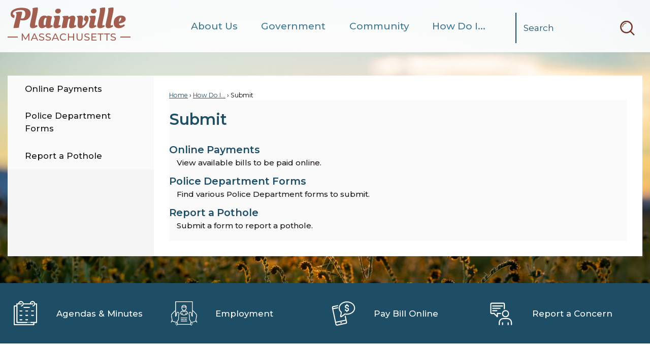

--- FILE ---
content_type: text/html; charset=utf-8
request_url: https://www.plainville.ma.us/Pages/MenuMain/HiddenMainSubMenus?pageID=1&moduleID=&themeID=16&menuContainerID=mainNav&_=1768734437738
body_size: 14541
content:



    <ol id="ParentMainItem35" class="navMenu" role="menu" aria-expanded="false">
        <li id="MainItem35MenuHeader" class="subMenuItem toParent">
            <a id="pagelink35" class="navMenuItem openThePageLink" href="/35/About-Us" target="_self" role="menuitem" aria-haspopup="false" >Open the <em>About Us</em> page</a>
        </li>
            <li id="MainItem1462" data-pageid="1462" aria-haspopup="false" class="subMenuItem">
                <a class="navMenuItem " href="https://www.google.com/maps/place/Plainville+Town+Hall/@42.0022749,-71.3509864,13z/data=!4m5!3m4!1s0x0:0xff5f0179b1268fa6!8m2!3d42.0093715!4d-71.3391199" target="_self" role="menuitem" aria-haspopup="false" >Directions</a>
            </li>
            <li id="MainItem1458" data-pageid="1458" aria-haspopup="false" class="subMenuItem">
                <a class="navMenuItem " href="/1458/Website-Disclaimer-Privacy-Policy" target="_self" role="menuitem" aria-haspopup="false" >Website Disclaimer &amp; Privacy Policy</a>
            </li>
            <li id="MainItem1456" data-pageid="1456" aria-haspopup="false" class="subMenuItem">
                <a class="navMenuItem " href="/1456/Welcome" target="_self" role="menuitem" aria-haspopup="false" >Welcome</a>
            </li>
    </ol>



    <ol id="ParentMainItem27" class="navMenu" role="menu" aria-expanded="false">
        <li id="MainItem27MenuHeader" class="subMenuItem toParent">
            <a id="pagelink27" class="navMenuItem openThePageLink" href="/27/Government" target="_self" role="menuitem" aria-haspopup="false" >Open the <em>Government</em> page</a>
        </li>
            <li id="MainItem355" data-pageid="355" aria-haspopup="true" class="subMenuItem hasChildren">
                <a class="navMenuItem  withChildren" href="/355/Boards-Committees" target="_self" role="menuitem" aria-haspopup="true" >Boards &amp; Committees</a>
            </li>
            <li id="MainItem182" data-pageid="182" aria-haspopup="true" class="subMenuItem hasChildren">
                <a class="navMenuItem  withChildren" href="/182/Departments" target="_self" role="menuitem" aria-haspopup="true" >Departments</a>
            </li>
            <li id="MainItem1528" data-pageid="1528" aria-haspopup="false" class="subMenuItem">
                <a class="navMenuItem " href="/358/AxisGIS-Mapping" target="_self" role="menuitem" aria-haspopup="false" >GIS Mapping</a>
            </li>
            <li id="MainItem1530" data-pageid="1530" aria-haspopup="false" class="subMenuItem">
                <a class="navMenuItem " href="https://ecode360.com/PL2720" target="_self" role="menuitem" aria-haspopup="false" >General Code Bylaws</a>
            </li>
    </ol>



    <ol id="ParentMainItem355" class="navMenu" role="menu" aria-expanded="false">
        <li id="MainItem355MenuHeader" class="subMenuItem toParent">
            <a id="pagelink355" class="navMenuItem openThePageLink" href="/355/Boards-Committees" target="_self" role="menuitem" aria-haspopup="false" >Open the <em>Boards &amp; Committees</em> page</a>
        </li>
            <li id="MainItem1460" data-pageid="1460" aria-haspopup="false" class="subMenuItem">
                <a class="navMenuItem " href="/DocumentCenter/View/626/Availability-Card-for-Boards-and-Committees-PDF" target="_self" role="menuitem" aria-haspopup="false" >Availability Card for Boards &amp; Committees (PDF)</a>
            </li>
            <li id="MainItem1357" data-pageid="1357" aria-haspopup="false" class="subMenuItem">
                <a class="navMenuItem " href="/1357/Board-of-Assessors" target="_self" role="menuitem" aria-haspopup="false" >Board of Assessors</a>
            </li>
            <li id="MainItem1358" data-pageid="1358" aria-haspopup="true" class="subMenuItem hasChildren">
                <a class="navMenuItem  withChildren" href="/1358/Board-of-Health" target="_self" role="menuitem" aria-haspopup="true" >Board of Health</a>
            </li>
            <li id="MainItem1380" data-pageid="1380" aria-haspopup="false" class="subMenuItem">
                <a class="navMenuItem " href="/1380/Board-of-Library-Trustees" target="_self" role="menuitem" aria-haspopup="false" >Board of Library Trustees</a>
            </li>
            <li id="MainItem356" data-pageid="356" aria-haspopup="false" class="subMenuItem">
                <a class="navMenuItem " href="/356/Board-of-Registrars" target="_self" role="menuitem" aria-haspopup="false" >Board of Registrars</a>
            </li>
            <li id="MainItem1382" data-pageid="1382" aria-haspopup="false" class="subMenuItem">
                <a class="navMenuItem " href="/1382/Community-Preservation-Committee" target="_self" role="menuitem" aria-haspopup="false" >Community Preservation Committee</a>
            </li>
            <li id="MainItem1383" data-pageid="1383" aria-haspopup="true" class="subMenuItem hasChildren">
                <a class="navMenuItem  withChildren" href="/1383/Conservation-Commission" target="_self" role="menuitem" aria-haspopup="true" >Conservation Commission</a>
            </li>
            <li id="MainItem1378" data-pageid="1378" aria-haspopup="true" class="subMenuItem hasChildren">
                <a class="navMenuItem  withChildren" href="/1378/Council-on-Aging-Board" target="_self" role="menuitem" aria-haspopup="true" >Council on Aging Board</a>
            </li>
            <li id="MainItem1398" data-pageid="1398" aria-haspopup="true" class="subMenuItem hasChildren">
                <a class="navMenuItem  withChildren" href="/1398/Finance-Committee" target="_self" role="menuitem" aria-haspopup="true" >Finance Committee</a>
            </li>
            <li id="MainItem1402" data-pageid="1402" aria-haspopup="false" class="subMenuItem">
                <a class="navMenuItem " href="/1402/Historical-Commission" target="_self" role="menuitem" aria-haspopup="false" >Historical Commission</a>
            </li>
            <li id="MainItem1403" data-pageid="1403" aria-haspopup="false" class="subMenuItem">
                <a class="navMenuItem " href="/1403/Housing-Authority" target="_self" role="menuitem" aria-haspopup="false" >Housing Authority</a>
            </li>
            <li id="MainItem1404" data-pageid="1404" aria-haspopup="true" class="subMenuItem hasChildren">
                <a class="navMenuItem  withChildren" href="/1404/Keep-Plainville-Beautiful" target="_self" role="menuitem" aria-haspopup="true" >Keep Plainville Beautiful</a>
            </li>
            <li id="MainItem1405" data-pageid="1405" aria-haspopup="false" class="subMenuItem">
                <a class="navMenuItem " href="https://www.kingphilip.org/about/school-committee/" target="_self" role="menuitem" aria-haspopup="false" >King Philip Regional School Committee</a>
            </li>
            <li id="MainItem1407" data-pageid="1407" aria-haspopup="false" class="subMenuItem">
                <a class="navMenuItem " href="/1407/Local-Massachusetts-Cultural-Council" target="_self" role="menuitem" aria-haspopup="false" >Local Massachusetts Cultural Council</a>
            </li>
            <li id="MainItem1421" data-pageid="1421" aria-haspopup="false" class="subMenuItem">
                <a class="navMenuItem " href="/1421/Open-Space-Recreation-Committee" target="_self" role="menuitem" aria-haspopup="false" >Open Space &amp; Recreation Committee</a>
            </li>
            <li id="MainItem1422" data-pageid="1422" aria-haspopup="false" class="subMenuItem">
                <a class="navMenuItem " href="/1422/Park-Commissioners" target="_self" role="menuitem" aria-haspopup="false" >Park Commissioners</a>
            </li>
            <li id="MainItem1408" data-pageid="1408" aria-haspopup="true" class="subMenuItem hasChildren">
                <a class="navMenuItem  withChildren" href="/1408/Planning-Board" target="_self" role="menuitem" aria-haspopup="true" >Planning Board</a>
            </li>
            <li id="MainItem1431" data-pageid="1431" aria-haspopup="false" class="subMenuItem">
                <a class="navMenuItem " href="/1431/Records-Access-Office" target="_self" role="menuitem" aria-haspopup="false" >Records Access Office</a>
            </li>
            <li id="MainItem1432" data-pageid="1432" aria-haspopup="false" class="subMenuItem">
                <a class="navMenuItem " href="/1432/Redevelopment-Authority" target="_self" role="menuitem" aria-haspopup="false" >Redevelopment Authority</a>
            </li>
            <li id="MainItem1459" data-pageid="1459" aria-haspopup="false" class="subMenuItem">
                <a class="navMenuItem " href="/1459/School-Committee" target="_self" role="menuitem" aria-haspopup="false" >School Committee</a>
            </li>
            <li id="MainItem1435" data-pageid="1435" aria-haspopup="true" class="subMenuItem hasChildren">
                <a class="navMenuItem  withChildren" href="/1435/Select-Board" target="_self" role="menuitem" aria-haspopup="true" >Select Board</a>
            </li>
            <li id="MainItem1442" data-pageid="1442" aria-haspopup="true" class="subMenuItem hasChildren">
                <a class="navMenuItem  withChildren" href="/1442/Taxation-Aid-Committee" target="_self" role="menuitem" aria-haspopup="true" >Taxation Aid Committee</a>
            </li>
            <li id="MainItem1443" data-pageid="1443" aria-haspopup="false" class="subMenuItem">
                <a class="navMenuItem " href="/1443/Zoning-Board-of-Appeals" target="_self" role="menuitem" aria-haspopup="false" >Zoning Board of Appeals</a>
            </li>
    </ol>



    <ol id="ParentMainItem1358" class="navMenu" role="menu" aria-expanded="false">
        <li id="MainItem1358MenuHeader" class="subMenuItem toParent">
            <a id="pagelink1358" class="navMenuItem openThePageLink" href="/1358/Board-of-Health" target="_self" role="menuitem" aria-haspopup="false" >Open the <em>Board of Health</em> page</a>
        </li>
            <li id="MainItem1601" data-pageid="1601" aria-haspopup="false" class="subMenuItem">
                <a class="navMenuItem " href="/1601/Addiction-Behavioral-Mental-Health-Resou" target="_self" role="menuitem" aria-haspopup="false" >Addiction, Behavioral &amp; Mental Health Resources</a>
            </li>
            <li id="MainItem1359" data-pageid="1359" aria-haspopup="false" class="subMenuItem">
                <a class="navMenuItem " href="/1359/Applications-Forms" target="_self" role="menuitem" aria-haspopup="false" >Applications &amp; Forms</a>
            </li>
            <li id="MainItem1360" data-pageid="1360" aria-haspopup="false" class="subMenuItem">
                <a class="navMenuItem " href="/1360/COVID-19" target="_self" role="menuitem" aria-haspopup="false" >COVID-19</a>
            </li>
            <li id="MainItem1362" data-pageid="1362" aria-haspopup="false" class="subMenuItem">
                <a class="navMenuItem " href="/1362/Emergency-Preparedness-Medical-Reserve-C" target="_self" role="menuitem" aria-haspopup="false" >Emergency Preparedness / Medical Reserve Corps</a>
            </li>
            <li id="MainItem1365" data-pageid="1365" aria-haspopup="false" class="subMenuItem">
                <a class="navMenuItem " href="/1365/Environmental-Health-Impact-Review-Regul" target="_self" role="menuitem" aria-haspopup="false" >Environmental Health Impact Review Regulation</a>
            </li>
            <li id="MainItem1454" data-pageid="1454" aria-haspopup="false" class="subMenuItem">
                <a class="navMenuItem " href="/1454/Fees" target="_self" role="menuitem" aria-haspopup="false" >Fees</a>
            </li>
            <li id="MainItem1461" data-pageid="1461" aria-haspopup="false" class="subMenuItem">
                <a class="navMenuItem " href="/1461/Food-Establishment-Resources" target="_self" role="menuitem" aria-haspopup="false" >Food Establishment Resources</a>
            </li>
            <li id="MainItem1606" data-pageid="1606" aria-haspopup="false" class="subMenuItem">
                <a class="navMenuItem " href="/1606/Health-Advisories" target="_self" role="menuitem" aria-haspopup="false" >Health Advisories</a>
            </li>
            <li id="MainItem1660" data-pageid="1660" aria-haspopup="false" class="subMenuItem">
                <a class="navMenuItem " href="https://www.mass.gov/topics/health-social-services" target="_self" role="menuitem" aria-haspopup="false" >Health &amp; Social Services</a>
            </li>
            <li id="MainItem1369" data-pageid="1369" aria-haspopup="false" class="subMenuItem">
                <a class="navMenuItem " href="/1369/Mosquito-Control-Tick-Information" target="_self" role="menuitem" aria-haspopup="false" >Mosquito Control &amp; Tick Information</a>
            </li>
            <li id="MainItem1511" data-pageid="1511" aria-haspopup="false" class="subMenuItem">
                <a class="navMenuItem " href="/1511/PFAS" target="_self" role="menuitem" aria-haspopup="false" >PFAS</a>
            </li>
            <li id="MainItem1674" data-pageid="1674" aria-haspopup="false" class="subMenuItem">
                <a class="navMenuItem " href="/1674/Public-and-Environmental-Health-Informat" target="_self" role="menuitem" aria-haspopup="false" >Public and Environmental Health Information</a>
            </li>
            <li id="MainItem1539" data-pageid="1539" aria-haspopup="false" class="subMenuItem">
                <a class="navMenuItem " href="/1539/Rats-Wildlife" target="_self" role="menuitem" aria-haspopup="false" >Rats &amp; Wildlife </a>
            </li>
            <li id="MainItem1372" data-pageid="1372" aria-haspopup="false" class="subMenuItem">
                <a class="navMenuItem " href="/1372/Refuse-Hauler-Regulations-Forms" target="_self" role="menuitem" aria-haspopup="false" >Refuse Hauler Regulations &amp; Forms</a>
            </li>
            <li id="MainItem1373" data-pageid="1373" aria-haspopup="false" class="subMenuItem">
                <a class="navMenuItem " href="/1373/Regulations" target="_self" role="menuitem" aria-haspopup="false" >Regulations</a>
            </li>
            <li id="MainItem1374" data-pageid="1374" aria-haspopup="false" class="subMenuItem">
                <a class="navMenuItem " href="/1374/Septic-System-Information" target="_self" role="menuitem" aria-haspopup="false" >Septic System Information</a>
            </li>
            <li id="MainItem1375" data-pageid="1375" aria-haspopup="false" class="subMenuItem">
                <a class="navMenuItem " href="/199/Stormwater-Management" target="_self" role="menuitem" aria-haspopup="false" >Stormwater Management</a>
            </li>
            <li id="MainItem1376" data-pageid="1376" aria-haspopup="false" class="subMenuItem">
                <a class="navMenuItem " href="/329/Trash-Recycling" target="_self" role="menuitem" aria-haspopup="false" >Trash &amp; Recycling</a>
            </li>
            <li id="MainItem1377" data-pageid="1377" aria-haspopup="false" class="subMenuItem">
                <a class="navMenuItem " href="/1377/Wells" target="_self" role="menuitem" aria-haspopup="false" >Wells</a>
            </li>
    </ol>



    <ol id="ParentMainItem1383" class="navMenu" role="menu" aria-expanded="false">
        <li id="MainItem1383MenuHeader" class="subMenuItem toParent">
            <a id="pagelink1383" class="navMenuItem openThePageLink" href="/1383/Conservation-Commission" target="_self" role="menuitem" aria-haspopup="false" >Open the <em>Conservation Commission</em> page</a>
        </li>
            <li id="MainItem1384" data-pageid="1384" aria-haspopup="false" class="subMenuItem">
                <a class="navMenuItem " href="/1384/Information-on-Pending-Applications" target="_self" role="menuitem" aria-haspopup="false" >Information on Pending Applications</a>
            </li>
            <li id="MainItem1395" data-pageid="1395" aria-haspopup="false" class="subMenuItem">
                <a class="navMenuItem " href="/1395/Plainville-Stormwater-Management-Bylaws" target="_self" role="menuitem" aria-haspopup="false" >Plainville Stormwater Management Bylaws</a>
            </li>
            <li id="MainItem1396" data-pageid="1396" aria-haspopup="false" class="subMenuItem">
                <a class="navMenuItem " href="/1396/Plainville-Wetlands-Bylaws" target="_self" role="menuitem" aria-haspopup="false" >Plainville Wetlands Bylaws</a>
            </li>
            <li id="MainItem1397" data-pageid="1397" aria-haspopup="false" class="subMenuItem">
                <a class="navMenuItem " href="/1397/Regulations-for-Conservation-Land" target="_self" role="menuitem" aria-haspopup="false" >Regulations for Conservation Land</a>
            </li>
            <li id="MainItem1554" data-pageid="1554" aria-haspopup="false" class="subMenuItem">
                <a class="navMenuItem " href="https://www.plainvillesiteproject.com/" target="_blank" role="menuitem" aria-haspopup="false" rel="noopener">BASF Plainville Clean-up Project</a>
            </li>
            <li id="MainItem1646" data-pageid="1646" aria-haspopup="false" class="subMenuItem">
                <a class="navMenuItem " href="/1646/BASF-Plainville-Clean-Up-2025" target="_self" role="menuitem" aria-haspopup="false" >BASF Plainville Clean Up-2025</a>
            </li>
    </ol>



    <ol id="ParentMainItem1378" class="navMenu" role="menu" aria-expanded="false">
        <li id="MainItem1378MenuHeader" class="subMenuItem toParent">
            <a id="pagelink1378" class="navMenuItem openThePageLink" href="/1378/Council-on-Aging-Board" target="_self" role="menuitem" aria-haspopup="false" >Open the <em>Council on Aging Board</em> page</a>
        </li>
            <li id="MainItem1463" data-pageid="1463" aria-haspopup="false" class="subMenuItem">
                <a class="navMenuItem " href="/1463/Senior-Trips" target="_self" role="menuitem" aria-haspopup="false" >Senior Trips</a>
            </li>
    </ol>



    <ol id="ParentMainItem1398" class="navMenu" role="menu" aria-expanded="false">
        <li id="MainItem1398MenuHeader" class="subMenuItem toParent">
            <a id="pagelink1398" class="navMenuItem openThePageLink" href="/1398/Finance-Committee" target="_self" role="menuitem" aria-haspopup="false" >Open the <em>Finance Committee</em> page</a>
        </li>
            <li id="MainItem1598" data-pageid="1598" aria-haspopup="false" class="subMenuItem">
                <a class="navMenuItem " href="https://town-plainville-ma-budget-book.cleargov.com/15656" target="_blank" role="menuitem" aria-haspopup="false" rel="noopener">FY25 Comprehensive Budget Book</a>
            </li>
            <li id="MainItem1657" data-pageid="1657" aria-haspopup="false" class="subMenuItem">
                <a class="navMenuItem " href="https://www.plainville.ma.us/DocumentCenter/View/2225/FY26-Capital-Improvement-Plan" target="_blank" role="menuitem" aria-haspopup="false" rel="noopener">FY26 Capital Improvement Plan</a>
            </li>
    </ol>



    <ol id="ParentMainItem1404" class="navMenu" role="menu" aria-expanded="false">
        <li id="MainItem1404MenuHeader" class="subMenuItem toParent">
            <a id="pagelink1404" class="navMenuItem openThePageLink" href="/1404/Keep-Plainville-Beautiful" target="_self" role="menuitem" aria-haspopup="false" >Open the <em>Keep Plainville Beautiful</em> page</a>
        </li>
            <li id="MainItem1556" data-pageid="1556" aria-haspopup="false" class="subMenuItem">
                <a class="navMenuItem " href="/1556/We-need-YOU-Please-donate-now-tax-deduct" target="_self" role="menuitem" aria-haspopup="false" >We need YOU! Please donate now (tax deductible)</a>
            </li>
            <li id="MainItem1526" data-pageid="1526" aria-haspopup="false" class="subMenuItem">
                <a class="navMenuItem " href="https://www.facebook.com/keepplainvillebeautiful/" target="_self" role="menuitem" aria-haspopup="false" >Visit KPB on FaceBook</a>
            </li>
            <li id="MainItem1527" data-pageid="1527" aria-haspopup="false" class="subMenuItem">
                <a class="navMenuItem " href="/1527/2025-Plainville-Town-wide-Fall-Clean-up" target="_self" role="menuitem" aria-haspopup="false" >2025 Plainville Town-wide Fall Clean-up</a>
            </li>
            <li id="MainItem1585" data-pageid="1585" aria-haspopup="false" class="subMenuItem">
                <a class="navMenuItem " href="/1585/Thank-You-2025-Sponsors" target="_self" role="menuitem" aria-haspopup="false" >Thank You, 2025 Sponsors!</a>
            </li>
            <li id="MainItem1561" data-pageid="1561" aria-haspopup="false" class="subMenuItem">
                <a class="navMenuItem " href="/1561/2023-Great-Massachusetts-Cleanup---Plain" target="_self" role="menuitem" aria-haspopup="false" >2023 Great Massachusetts Cleanup - Plainville,&#160; a success</a>
            </li>
            <li id="MainItem1595" data-pageid="1595" aria-haspopup="false" class="subMenuItem">
                <a class="navMenuItem " href="/1595/2024-Great-Massachusetts-Clean-up-Result" target="_self" role="menuitem" aria-haspopup="false" >2024 Great Massachusetts Clean-up Results</a>
            </li>
            <li id="MainItem1560" data-pageid="1560" aria-haspopup="false" class="subMenuItem">
                <a class="navMenuItem " href="/1560/KPB" target="_self" role="menuitem" aria-haspopup="false" >KPB</a>
            </li>
    </ol>



    <ol id="ParentMainItem1408" class="navMenu" role="menu" aria-expanded="false">
        <li id="MainItem1408MenuHeader" class="subMenuItem toParent">
            <a id="pagelink1408" class="navMenuItem openThePageLink" href="/1408/Planning-Board" target="_self" role="menuitem" aria-haspopup="false" >Open the <em>Planning Board</em> page</a>
        </li>
            <li id="MainItem1411" data-pageid="1411" aria-haspopup="false" class="subMenuItem">
                <a class="navMenuItem " href="/1411/Application-Forms" target="_self" role="menuitem" aria-haspopup="false" >Application Forms</a>
            </li>
            <li id="MainItem1418" data-pageid="1418" aria-haspopup="false" class="subMenuItem">
                <a class="navMenuItem " href="https://ecode360.com/PL2720" target="_self" role="menuitem" aria-haspopup="false" >Plainville Zoning &amp; Bylaws</a>
            </li>
            <li id="MainItem1419" data-pageid="1419" aria-haspopup="false" class="subMenuItem">
                <a class="navMenuItem " href="/1419/Zoning-Maps" target="_self" role="menuitem" aria-haspopup="false" >Zoning Maps</a>
            </li>
            <li id="MainItem1417" data-pageid="1417" aria-haspopup="false" class="subMenuItem">
                <a class="navMenuItem " href="/1417/Plainville-Stormwater-Management-Bylaws" target="_self" role="menuitem" aria-haspopup="false" >Plainville Stormwater Management Bylaws</a>
            </li>
            <li id="MainItem1409" data-pageid="1409" aria-haspopup="false" class="subMenuItem">
                <a class="navMenuItem " href="/1409/2014-Preliminary-FEMA-Flood-Maps" target="_self" role="menuitem" aria-haspopup="false" >2014 Preliminary FEMA Flood Maps</a>
            </li>
    </ol>



    <ol id="ParentMainItem1435" class="navMenu" role="menu" aria-expanded="false">
        <li id="MainItem1435MenuHeader" class="subMenuItem toParent">
            <a id="pagelink1435" class="navMenuItem openThePageLink" href="/1435/Select-Board" target="_self" role="menuitem" aria-haspopup="false" >Open the <em>Select Board</em> page</a>
        </li>
            <li id="MainItem1436" data-pageid="1436" aria-haspopup="false" class="subMenuItem">
                <a class="navMenuItem " href="https://ecode360.com/PL2720" target="_self" role="menuitem" aria-haspopup="false" >General Code (By-Laws)</a>
            </li>
            <li id="MainItem1439" data-pageid="1439" aria-haspopup="false" class="subMenuItem">
                <a class="navMenuItem " href="/1439/Rules-Regulations-for-Hawkins-Woods" target="_self" role="menuitem" aria-haspopup="false" >Rules &amp; Regulations for Hawkins Woods</a>
            </li>
            <li id="MainItem1440" data-pageid="1440" aria-haspopup="false" class="subMenuItem">
                <a class="navMenuItem " href="/1440/Town-RecognitionProclamation" target="_self" role="menuitem" aria-haspopup="false" >Town Recognition/Proclamation</a>
            </li>
            <li id="MainItem1546" data-pageid="1546" aria-haspopup="false" class="subMenuItem">
                <a class="navMenuItem " href="/1546/Liquor-License-ABCC" target="_self" role="menuitem" aria-haspopup="false" >Liquor License (ABCC)</a>
            </li>
            <li id="MainItem1548" data-pageid="1548" aria-haspopup="false" class="subMenuItem">
                <a class="navMenuItem " href="/1548/Automatic-AmusementEntertainment-License" target="_self" role="menuitem" aria-haspopup="false" >Automatic Amusement/Entertainment License</a>
            </li>
            <li id="MainItem1550" data-pageid="1550" aria-haspopup="false" class="subMenuItem">
                <a class="navMenuItem " href="/1550/Class-I-II-III-License" target="_self" role="menuitem" aria-haspopup="false" >Class I, II, III License</a>
            </li>
            <li id="MainItem1551" data-pageid="1551" aria-haspopup="false" class="subMenuItem">
                <a class="navMenuItem " href="/1551/Common-Victualler-License" target="_self" role="menuitem" aria-haspopup="false" >Common Victualler License</a>
            </li>
            <li id="MainItem1607" data-pageid="1607" aria-haspopup="false" class="subMenuItem">
                <a class="navMenuItem " href="/1607/HawkerPeddler-License" target="_self" role="menuitem" aria-haspopup="false" >Hawker/Peddler License </a>
            </li>
            <li id="MainItem1634" data-pageid="1634" aria-haspopup="false" class="subMenuItem">
                <a class="navMenuItem " href="/1634/Event-Permit-Application" target="_self" role="menuitem" aria-haspopup="false" >Event Permit Application</a>
            </li>
            <li id="MainItem1659" data-pageid="1659" aria-haspopup="false" class="subMenuItem">
                <a class="navMenuItem " href="/DocumentCenter/View/2272/2-Updated-Plainville-FY26-Water-Sewer-Rate-Recommendation" target="_self" role="menuitem" aria-haspopup="false" >Proposed FY26 Water &amp; Sewer Rates</a>
            </li>
            <li id="MainItem1675" data-pageid="1675" aria-haspopup="false" class="subMenuItem">
                <a class="navMenuItem " href="/1675/Opioid-Settlement-Grants" target="_self" role="menuitem" aria-haspopup="false" >Opioid Settlement Grants</a>
            </li>
            <li id="MainItem1682" data-pageid="1682" aria-haspopup="false" class="subMenuItem">
                <a class="navMenuItem " href="/DocumentCenter/View/2516/Municipal-Naming-Policy-" target="_blank" role="menuitem" aria-haspopup="false" rel="noopener">Municipal Naming Policy</a>
            </li>
    </ol>



    <ol id="ParentMainItem1442" class="navMenu" role="menu" aria-expanded="false">
        <li id="MainItem1442MenuHeader" class="subMenuItem toParent">
            <a id="pagelink1442" class="navMenuItem openThePageLink" href="/1442/Taxation-Aid-Committee" target="_self" role="menuitem" aria-haspopup="false" >Open the <em>Taxation Aid Committee</em> page</a>
        </li>
            <li id="MainItem1447" data-pageid="1447" aria-haspopup="false" class="subMenuItem">
                <a class="navMenuItem " href="/1447/Donate-to-the-Program" target="_self" role="menuitem" aria-haspopup="false" >Donate to the Program</a>
            </li>
            <li id="MainItem1562" data-pageid="1562" aria-haspopup="false" class="subMenuItem">
                <a class="navMenuItem " href="/1562/Eligibility-Applications" target="_self" role="menuitem" aria-haspopup="false" >Eligibility &amp; Applications</a>
            </li>
            <li id="MainItem1446" data-pageid="1446" aria-haspopup="false" class="subMenuItem">
                <a class="navMenuItem " href="/1446/Establishment-of-Funds" target="_self" role="menuitem" aria-haspopup="false" >Establishment of Funds</a>
            </li>
    </ol>



    <ol id="ParentMainItem182" class="navMenu" role="menu" aria-expanded="false">
        <li id="MainItem182MenuHeader" class="subMenuItem toParent">
            <a id="pagelink182" class="navMenuItem openThePageLink" href="/182/Departments" target="_self" role="menuitem" aria-haspopup="false" >Open the <em>Departments</em> page</a>
        </li>
            <li id="MainItem178" data-pageid="178" aria-haspopup="true" class="subMenuItem hasChildren">
                <a class="navMenuItem  withChildren" href="/178/Animal-Control-Shelter" target="_self" role="menuitem" aria-haspopup="true" >Animal Control &amp; Shelter</a>
            </li>
            <li id="MainItem357" data-pageid="357" aria-haspopup="true" class="subMenuItem hasChildren">
                <a class="navMenuItem  withChildren" href="/357/Assessors-Office" target="_self" role="menuitem" aria-haspopup="true" >Assessor&#39;s Office</a>
            </li>
            <li id="MainItem181" data-pageid="181" aria-haspopup="true" class="subMenuItem hasChildren">
                <a class="navMenuItem  withChildren" href="/181/Building-Department" target="_self" role="menuitem" aria-haspopup="true" >Building Department</a>
            </li>
            <li id="MainItem187" data-pageid="187" aria-haspopup="true" class="subMenuItem hasChildren">
                <a class="navMenuItem  withChildren" href="/187/Council-on-Aging" target="_self" role="menuitem" aria-haspopup="true" >Council on Aging </a>
            </li>
            <li id="MainItem192" data-pageid="192" aria-haspopup="true" class="subMenuItem hasChildren">
                <a class="navMenuItem  withChildren" href="/192/Department-of-Public-Works" target="_self" role="menuitem" aria-haspopup="true" >Department of Public Works</a>
            </li>
            <li id="MainItem1474" data-pageid="1474" aria-haspopup="false" class="subMenuItem">
                <a class="navMenuItem " href="/1474/Emergency-Management" target="_self" role="menuitem" aria-haspopup="false" >Emergency Management&#160;</a>
            </li>
            <li id="MainItem239" data-pageid="239" aria-haspopup="true" class="subMenuItem hasChildren">
                <a class="navMenuItem  withChildren" href="/239/Facilities-Maintenance-Department" target="_self" role="menuitem" aria-haspopup="true" >Facilities Maintenance Department</a>
            </li>
            <li id="MainItem243" data-pageid="243" aria-haspopup="false" class="subMenuItem">
                <a class="navMenuItem " href="/243/Finance-Accounting" target="_self" role="menuitem" aria-haspopup="false" >Finance &amp; Accounting</a>
            </li>
            <li id="MainItem246" data-pageid="246" aria-haspopup="true" class="subMenuItem hasChildren">
                <a class="navMenuItem  withChildren" href="/246/Fire-Department" target="_self" role="menuitem" aria-haspopup="true" >Fire Department</a>
            </li>
            <li id="MainItem1424" data-pageid="1424" aria-haspopup="false" class="subMenuItem">
                <a class="navMenuItem " href="/1358/Board-of-Health" target="_self" role="menuitem" aria-haspopup="false" >Health Department</a>
            </li>
            <li id="MainItem1425" data-pageid="1425" aria-haspopup="false" class="subMenuItem">
                <a class="navMenuItem " href="/1403/Housing-Authority" target="_self" role="menuitem" aria-haspopup="false" >Housing Authority</a>
            </li>
            <li id="MainItem240" data-pageid="240" aria-haspopup="true" class="subMenuItem hasChildren">
                <a class="navMenuItem  withChildren" href="/240/Park-Department" target="_self" role="menuitem" aria-haspopup="true" >Park Department</a>
            </li>
            <li id="MainItem258" data-pageid="258" aria-haspopup="false" class="subMenuItem">
                <a class="navMenuItem " href="/258/Plainville-Public-Library" target="_self" role="menuitem" aria-haspopup="false" >Plainville Public Library</a>
            </li>
            <li id="MainItem268" data-pageid="268" aria-haspopup="true" class="subMenuItem hasChildren">
                <a class="navMenuItem  withChildren" href="/268/Planning-Development" target="_self" role="menuitem" aria-haspopup="true" >Planning &amp; Development</a>
            </li>
            <li id="MainItem271" data-pageid="271" aria-haspopup="true" class="subMenuItem hasChildren">
                <a class="navMenuItem  withChildren" href="/271/Police-Department" target="_self" role="menuitem" aria-haspopup="true" >Police Department</a>
            </li>
            <li id="MainItem294" data-pageid="294" aria-haspopup="true" class="subMenuItem hasChildren">
                <a class="navMenuItem  withChildren" href="/294/Town-Administrator" target="_self" role="menuitem" aria-haspopup="true" >Town Administrator</a>
            </li>
            <li id="MainItem297" data-pageid="297" aria-haspopup="true" class="subMenuItem hasChildren">
                <a class="navMenuItem  withChildren" href="/297/Town-Clerk" target="_self" role="menuitem" aria-haspopup="true" >Town Clerk</a>
            </li>
            <li id="MainItem329" data-pageid="329" aria-haspopup="true" class="subMenuItem hasChildren">
                <a class="navMenuItem  withChildren" href="/329/Trash-Recycling" target="_self" role="menuitem" aria-haspopup="true" >Trash &amp; Recycling</a>
            </li>
            <li id="MainItem338" data-pageid="338" aria-haspopup="true" class="subMenuItem hasChildren">
                <a class="navMenuItem  withChildren" href="/338/Treasurer-Tax-Collector" target="_self" role="menuitem" aria-haspopup="true" >Treasurer / Tax Collector</a>
            </li>
            <li id="MainItem354" data-pageid="354" aria-haspopup="false" class="subMenuItem">
                <a class="navMenuItem " href="https://www.nattleboro.com/304/Veterans-Services" target="_self" role="menuitem" aria-haspopup="false" >Veteran&#39;s Services</a>
            </li>
    </ol>



    <ol id="ParentMainItem178" class="navMenu" role="menu" aria-expanded="false">
        <li id="MainItem178MenuHeader" class="subMenuItem toParent">
            <a id="pagelink178" class="navMenuItem openThePageLink" href="/178/Animal-Control-Shelter" target="_self" role="menuitem" aria-haspopup="false" >Open the <em>Animal Control &amp; Shelter</em> page</a>
        </li>
            <li id="MainItem179" data-pageid="179" aria-haspopup="false" class="subMenuItem">
                <a class="navMenuItem " href="/179/Public-Nuisance-Dangerous-Dog" target="_self" role="menuitem" aria-haspopup="false" >Public Nuisance / Dangerous Dog</a>
            </li>
            <li id="MainItem180" data-pageid="180" aria-haspopup="false" class="subMenuItem">
                <a class="navMenuItem " href="/180/Tips-for-Lost-and-Found-Cats" target="_self" role="menuitem" aria-haspopup="false" >Tips for Lost and Found Cats</a>
            </li>
    </ol>



    <ol id="ParentMainItem357" class="navMenu" role="menu" aria-expanded="false">
        <li id="MainItem357MenuHeader" class="subMenuItem toParent">
            <a id="pagelink357" class="navMenuItem openThePageLink" href="/357/Assessors-Office" target="_self" role="menuitem" aria-haspopup="false" >Open the <em>Assessor&#39;s Office</em> page</a>
        </li>
            <li id="MainItem358" data-pageid="358" aria-haspopup="false" class="subMenuItem">
                <a class="navMenuItem " href="https://www.axisgis.com/plainvilleMA/" target="_self" role="menuitem" aria-haspopup="false" >AxisGIS Mapping</a>
            </li>
            <li id="MainItem359" data-pageid="359" aria-haspopup="false" class="subMenuItem">
                <a class="navMenuItem " href="/359/Excise-Tax-Calculations" target="_self" role="menuitem" aria-haspopup="false" >Excise Tax Calculations</a>
            </li>
            <li id="MainItem1400" data-pageid="1400" aria-haspopup="false" class="subMenuItem">
                <a class="navMenuItem " href="https://plainville.patriotproperties.com/default.asp" target="_self" role="menuitem" aria-haspopup="false" >Property Record Cards</a>
            </li>
            <li id="MainItem1401" data-pageid="1401" aria-haspopup="false" class="subMenuItem">
                <a class="navMenuItem " href="/1401/Use-Intensity-Regulations" target="_self" role="menuitem" aria-haspopup="false" >Use &amp; Intensity Regulations</a>
            </li>
    </ol>



    <ol id="ParentMainItem181" class="navMenu" role="menu" aria-expanded="false">
        <li id="MainItem181MenuHeader" class="subMenuItem toParent">
            <a id="pagelink181" class="navMenuItem openThePageLink" href="/181/Building-Department" target="_self" role="menuitem" aria-haspopup="false" >Open the <em>Building Department</em> page</a>
        </li>
            <li id="MainItem183" data-pageid="183" aria-haspopup="false" class="subMenuItem">
                <a class="navMenuItem " href="/183/Applications-Forms" target="_self" role="menuitem" aria-haspopup="false" >Applications &amp; Forms</a>
            </li>
            <li id="MainItem184" data-pageid="184" aria-haspopup="false" class="subMenuItem">
                <a class="navMenuItem " href="/DocumentCenter/View/144/Building-Department-Fee-Schedule-PDF" target="_blank" role="menuitem" aria-haspopup="false" rel="noopener">Fee Schedule (PDF)</a>
            </li>
            <li id="MainItem1472" data-pageid="1472" aria-haspopup="false" class="subMenuItem">
                <a class="navMenuItem " href="https://www.mass.gov/orgs/office-of-public-safety-and-inspections" target="_self" role="menuitem" aria-haspopup="false" >Massachusetts Board of Regulations &amp; Standards</a>
            </li>
            <li id="MainItem1449" data-pageid="1449" aria-haspopup="false" class="subMenuItem">
                <a class="navMenuItem " href="/1381/Permanent-Building-Maintenance-Committee" target="_self" role="menuitem" aria-haspopup="false" >Permanent Building &amp; Maintenance Committee</a>
            </li>
            <li id="MainItem185" data-pageid="185" aria-haspopup="false" class="subMenuItem">
                <a class="navMenuItem " href="/185/Sealer-of-Weights-Measures" target="_self" role="menuitem" aria-haspopup="false" >Sealer of Weights &amp; Measures</a>
            </li>
            <li id="MainItem1450" data-pageid="1450" aria-haspopup="false" class="subMenuItem">
                <a class="navMenuItem " href="/199/Stormwater-Management" target="_self" role="menuitem" aria-haspopup="false" >Stormwater Management</a>
            </li>
            <li id="MainItem186" data-pageid="186" aria-haspopup="false" class="subMenuItem">
                <a class="navMenuItem " href="/DocumentCenter/View/167/Zoning-Map-PDF" target="_self" role="menuitem" aria-haspopup="false" >Zoning Map (PDF)</a>
            </li>
    </ol>



    <ol id="ParentMainItem187" class="navMenu" role="menu" aria-expanded="false">
        <li id="MainItem187MenuHeader" class="subMenuItem toParent">
            <a id="pagelink187" class="navMenuItem openThePageLink" href="/187/Council-on-Aging" target="_self" role="menuitem" aria-haspopup="false" >Open the <em>Council on Aging </em> page</a>
        </li>
            <li id="MainItem1379" data-pageid="1379" aria-haspopup="false" class="subMenuItem">
                <a class="navMenuItem " href="/1378/Council-on-Aging" target="_self" role="menuitem" aria-haspopup="false" >Council on Aging</a>
            </li>
            <li id="MainItem188" data-pageid="188" aria-haspopup="false" class="subMenuItem">
                <a class="navMenuItem " href="/188/Food-Resources" target="_self" role="menuitem" aria-haspopup="false" >Food Resources</a>
            </li>
            <li id="MainItem189" data-pageid="189" aria-haspopup="false" class="subMenuItem">
                <a class="navMenuItem " href="/189/Forms" target="_self" role="menuitem" aria-haspopup="false" >Forms</a>
            </li>
            <li id="MainItem190" data-pageid="190" aria-haspopup="false" class="subMenuItem">
                <a class="navMenuItem " href="/190/Outreach-Services" target="_self" role="menuitem" aria-haspopup="false" >Outreach &amp; Services</a>
            </li>
            <li id="MainItem1535" data-pageid="1535" aria-haspopup="false" class="subMenuItem">
                <a class="navMenuItem " href="/1535/Newsletters" target="_self" role="menuitem" aria-haspopup="false" >Newsletters </a>
            </li>
            <li id="MainItem1536" data-pageid="1536" aria-haspopup="false" class="subMenuItem">
                <a class="navMenuItem " href="/1536/HESSCO-Menu" target="_self" role="menuitem" aria-haspopup="false" >HESSCO Menu</a>
            </li>
            <li id="MainItem1538" data-pageid="1538" aria-haspopup="false" class="subMenuItem">
                <a class="navMenuItem " href="/1538/Upcoming-Programs" target="_self" role="menuitem" aria-haspopup="false" >Upcoming Programs</a>
            </li>
            <li id="MainItem1555" data-pageid="1555" aria-haspopup="false" class="subMenuItem">
                <a class="navMenuItem " href="/1555/FEMA-Disaster-Preparedness-Guide-for-Old" target="_self" role="menuitem" aria-haspopup="false" >FEMA Disaster Preparedness Guide for Older Adults</a>
            </li>
    </ol>



    <ol id="ParentMainItem192" class="navMenu" role="menu" aria-expanded="false">
        <li id="MainItem192MenuHeader" class="subMenuItem toParent">
            <a id="pagelink192" class="navMenuItem openThePageLink" href="/192/Department-of-Public-Works" target="_self" role="menuitem" aria-haspopup="false" >Open the <em>Department of Public Works</em> page</a>
        </li>
            <li id="MainItem1604" data-pageid="1604" aria-haspopup="false" class="subMenuItem">
                <a class="navMenuItem " href="/bids.aspx" target="_self" role="menuitem" aria-haspopup="false" >Bid Postings</a>
            </li>
            <li id="MainItem193" data-pageid="193" aria-haspopup="false" class="subMenuItem">
                <a class="navMenuItem " href="/193/Emergency-Preparedness" target="_self" role="menuitem" aria-haspopup="false" >Emergency Preparedness</a>
            </li>
            <li id="MainItem1652" data-pageid="1652" aria-haspopup="false" class="subMenuItem">
                <a class="navMenuItem " href="/1652/Pothole-and-Roadway-Defect-Response-Poli" target="_self" role="menuitem" aria-haspopup="false" >Pothole and Roadway Defect Response Policy</a>
            </li>
            <li id="MainItem198" data-pageid="198" aria-haspopup="false" class="subMenuItem">
                <a class="navMenuItem " href="/FormCenter/Public-Works-6/Report-a-Pothole-47" target="_self" role="menuitem" aria-haspopup="false" >Report a Pothole</a>
            </li>
            <li id="MainItem1586" data-pageid="1586" aria-haspopup="false" class="subMenuItem">
                <a class="navMenuItem " href="/1586/Damaged-Mailbox" target="_self" role="menuitem" aria-haspopup="false" >Damaged Mailbox</a>
            </li>
            <li id="MainItem199" data-pageid="199" aria-haspopup="false" class="subMenuItem">
                <a class="navMenuItem " href="/199/Stormwater-Management" target="_self" role="menuitem" aria-haspopup="false" >Stormwater Management</a>
            </li>
            <li id="MainItem220" data-pageid="220" aria-haspopup="false" class="subMenuItem">
                <a class="navMenuItem " href="/220/Tree-Management-Program" target="_self" role="menuitem" aria-haspopup="false" >Tree Management Program</a>
            </li>
            <li id="MainItem223" data-pageid="223" aria-haspopup="false" class="subMenuItem">
                <a class="navMenuItem " href="/223/Water-Sewer-Operations" target="_self" role="menuitem" aria-haspopup="false" >Water &amp; Sewer Operations</a>
            </li>
            <li id="MainItem197" data-pageid="197" aria-haspopup="false" class="subMenuItem">
                <a class="navMenuItem " href="/197/PFAS-per--and-polyfluoroalkyl-substances" target="_self" role="menuitem" aria-haspopup="false" >PFAS (per- and polyfluoroalkyl substances) Information</a>
            </li>
            <li id="MainItem1552" data-pageid="1552" aria-haspopup="false" class="subMenuItem">
                <a class="navMenuItem " href="/1552/Water-Treatment-Plant-Replacement-Projec" target="_self" role="menuitem" aria-haspopup="false" >Water Treatment Plant Replacement Project</a>
            </li>
            <li id="MainItem1553" data-pageid="1553" aria-haspopup="false" class="subMenuItem">
                <a class="navMenuItem " href="/1553/Inflow-and-Infiltration" target="_self" role="menuitem" aria-haspopup="false" >Inflow and Infiltration</a>
            </li>
            <li id="MainItem1655" data-pageid="1655" aria-haspopup="false" class="subMenuItem">
                <a class="navMenuItem " href="/1655/Water-and-Sewer-Rates" target="_self" role="menuitem" aria-haspopup="false" >Water and Sewer Rates</a>
            </li>
            <li id="MainItem1662" data-pageid="1662" aria-haspopup="false" class="subMenuItem">
                <a class="navMenuItem " href="/1662/Request-for-Final-Water-and-Sewer-Bill" target="_self" role="menuitem" aria-haspopup="false" >Request for Final Water and Sewer Bill</a>
            </li>
            <li id="MainItem1663" data-pageid="1663" aria-haspopup="false" class="subMenuItem">
                <a class="navMenuItem " href="/1663/Water-and-Sewer-Billing-Questions" target="_self" role="menuitem" aria-haspopup="false" >Water and Sewer Billing Questions</a>
            </li>
            <li id="MainItem1678" data-pageid="1678" aria-haspopup="false" class="subMenuItem">
                <a class="navMenuItem " href="/DocumentCenter/View/2427/TTHM-Notice-DEP-Approved-" target="_self" role="menuitem" aria-haspopup="false" >TTHM Notice Explained</a>
            </li>
    </ol>



    <ol id="ParentMainItem239" class="navMenu" role="menu" aria-expanded="false">
        <li id="MainItem239MenuHeader" class="subMenuItem toParent">
            <a id="pagelink239" class="navMenuItem openThePageLink" href="/239/Facilities-Maintenance-Department" target="_self" role="menuitem" aria-haspopup="false" >Open the <em>Facilities Maintenance Department</em> page</a>
        </li>
            <li id="MainItem241" data-pageid="241" aria-haspopup="false" class="subMenuItem">
                <a class="navMenuItem " href="/gallery.aspx?AID=2" target="_self" role="menuitem" aria-haspopup="false" >School Roof Repair</a>
            </li>
    </ol>



    <ol id="ParentMainItem246" class="navMenu" role="menu" aria-expanded="false">
        <li id="MainItem246MenuHeader" class="subMenuItem toParent">
            <a id="pagelink246" class="navMenuItem openThePageLink" href="/246/Fire-Department" target="_self" role="menuitem" aria-haspopup="false" >Open the <em>Fire Department</em> page</a>
        </li>
            <li id="MainItem248" data-pageid="248" aria-haspopup="false" class="subMenuItem">
                <a class="navMenuItem " href="/gallery.aspx?AID=3" target="_self" role="menuitem" aria-haspopup="false" >Apparatus</a>
            </li>
            <li id="MainItem249" data-pageid="249" aria-haspopup="false" class="subMenuItem">
                <a class="navMenuItem " href="/249/Burning-Permits" target="_self" role="menuitem" aria-haspopup="false" >Burning Permits</a>
            </li>
            <li id="MainItem1491" data-pageid="1491" aria-haspopup="false" class="subMenuItem">
                <a class="navMenuItem " href="/1491/Call-Department" target="_self" role="menuitem" aria-haspopup="false" >Call Department</a>
            </li>
            <li id="MainItem1636" data-pageid="1636" aria-haspopup="false" class="subMenuItem">
                <a class="navMenuItem " href="/1636/Community-Connect" target="_self" role="menuitem" aria-haspopup="false" >Community Connect</a>
            </li>
            <li id="MainItem1519" data-pageid="1519" aria-haspopup="false" class="subMenuItem">
                <a class="navMenuItem " href="/1474/Emergency-Management" target="_self" role="menuitem" aria-haspopup="false" >Emergency Management</a>
            </li>
            <li id="MainItem1507" data-pageid="1507" aria-haspopup="false" class="subMenuItem">
                <a class="navMenuItem " href="/1507/EMS-Division" target="_self" role="menuitem" aria-haspopup="false" >EMS Division</a>
            </li>
            <li id="MainItem252" data-pageid="252" aria-haspopup="false" class="subMenuItem">
                <a class="navMenuItem " href="/252/Fire-Prevention-Division" target="_self" role="menuitem" aria-haspopup="false" >Fire Prevention Division</a>
            </li>
            <li id="MainItem1490" data-pageid="1490" aria-haspopup="false" class="subMenuItem">
                <a class="navMenuItem " href="/1490/Run-Volume" target="_self" role="menuitem" aria-haspopup="false" >Run Volume</a>
            </li>
            <li id="MainItem1492" data-pageid="1492" aria-haspopup="false" class="subMenuItem">
                <a class="navMenuItem " href="/1492/SAFE" target="_self" role="menuitem" aria-haspopup="false" >SAFE</a>
            </li>
            <li id="MainItem256" data-pageid="256" aria-haspopup="false" class="subMenuItem">
                <a class="navMenuItem " href="/256/Shift-Staffing" target="_self" role="menuitem" aria-haspopup="false" >Shift Staffing</a>
            </li>
            <li id="MainItem253" data-pageid="253" aria-haspopup="false" class="subMenuItem">
                <a class="navMenuItem " href="/253/History-Of-The-Plainville-Fire-Departmen" target="_self" role="menuitem" aria-haspopup="false" >History Of The Plainville Fire Department</a>
            </li>
            <li id="MainItem254" data-pageid="254" aria-haspopup="false" class="subMenuItem">
                <a class="navMenuItem " href="/254/In-Memoriam-May-They-Rest-in-Peace" target="_self" role="menuitem" aria-haspopup="false" >In Memoriam: May They Rest in Peace</a>
            </li>
            <li id="MainItem1613" data-pageid="1613" aria-haspopup="false" class="subMenuItem">
                <a class="navMenuItem " href="/1613/Recreational-Fires" target="_self" role="menuitem" aria-haspopup="false" >Recreational Fires</a>
            </li>
    </ol>



    <ol id="ParentMainItem240" class="navMenu" role="menu" aria-expanded="false">
        <li id="MainItem240MenuHeader" class="subMenuItem toParent">
            <a id="pagelink240" class="navMenuItem openThePageLink" href="/240/Park-Department" target="_self" role="menuitem" aria-haspopup="false" >Open the <em>Park Department</em> page</a>
        </li>
            <li id="MainItem1426" data-pageid="1426" aria-haspopup="false" class="subMenuItem">
                <a class="navMenuItem " href="/FormCenter/Park-Department-8/Contact-Park-Department-55" target="_self" role="menuitem" aria-haspopup="false" >Comments for the Parks Department</a>
            </li>
            <li id="MainItem242" data-pageid="242" aria-haspopup="false" class="subMenuItem">
                <a class="navMenuItem " href="/242/Programs-Links" target="_self" role="menuitem" aria-haspopup="false" >Programs &amp; Links</a>
            </li>
            <li id="MainItem245" data-pageid="245" aria-haspopup="false" class="subMenuItem">
                <a class="navMenuItem " href="/245/Sign-up-Plainville-Park-Department-Is-No" target="_self" role="menuitem" aria-haspopup="false" >Sign-up (Plainville Park Department Is Now Using Microsoft 365 Forms for Program Registrations)</a>
            </li>
    </ol>



    <ol id="ParentMainItem268" class="navMenu" role="menu" aria-expanded="false">
        <li id="MainItem268MenuHeader" class="subMenuItem toParent">
            <a id="pagelink268" class="navMenuItem openThePageLink" href="/268/Planning-Development" target="_self" role="menuitem" aria-haspopup="false" >Open the <em>Planning &amp; Development</em> page</a>
        </li>
            <li id="MainItem1427" data-pageid="1427" aria-haspopup="false" class="subMenuItem">
                <a class="navMenuItem " href="/1382/Community-Preservation-Committee" target="_self" role="menuitem" aria-haspopup="false" >Community Preservation Committee</a>
            </li>
            <li id="MainItem1428" data-pageid="1428" aria-haspopup="false" class="subMenuItem">
                <a class="navMenuItem " href="/1383/Conservation-Commission" target="_self" role="menuitem" aria-haspopup="false" >Conservation Commission</a>
            </li>
            <li id="MainItem1429" data-pageid="1429" aria-haspopup="false" class="subMenuItem">
                <a class="navMenuItem " href="/1421/Open-Space-Recreation-Committee" target="_self" role="menuitem" aria-haspopup="false" >Open Space &amp; Recreation Committee</a>
            </li>
            <li id="MainItem1430" data-pageid="1430" aria-haspopup="false" class="subMenuItem">
                <a class="navMenuItem " href="/1408/Planning-Board" target="_self" role="menuitem" aria-haspopup="false" >Planning Board</a>
            </li>
            <li id="MainItem1451" data-pageid="1451" aria-haspopup="false" class="subMenuItem">
                <a class="navMenuItem " href="/1443/Zoning-Board-of-Appeals" target="_self" role="menuitem" aria-haspopup="false" >Zoning Board of Appeals</a>
            </li>
            <li id="MainItem1661" data-pageid="1661" aria-haspopup="false" class="subMenuItem">
                <a class="navMenuItem " href="/1661/ADU-Bylaw-5192025" target="_self" role="menuitem" aria-haspopup="false" >ADU Bylaw 5/19/2025</a>
            </li>
    </ol>



    <ol id="ParentMainItem271" class="navMenu" role="menu" aria-expanded="false">
        <li id="MainItem271MenuHeader" class="subMenuItem toParent">
            <a id="pagelink271" class="navMenuItem openThePageLink" href="/271/Police-Department" target="_self" role="menuitem" aria-haspopup="false" >Open the <em>Police Department</em> page</a>
        </li>
            <li id="MainItem1639" data-pageid="1639" aria-haspopup="false" class="subMenuItem">
                <a class="navMenuItem " href="/1639/Staff-Directory" target="_self" role="menuitem" aria-haspopup="false" >Staff Directory</a>
            </li>
            <li id="MainItem272" data-pageid="272" aria-haspopup="false" class="subMenuItem">
                <a class="navMenuItem " href="/272/Baby-Safe-Haven" target="_self" role="menuitem" aria-haspopup="false" >Baby Safe Haven</a>
            </li>
            <li id="MainItem275" data-pageid="275" aria-haspopup="false" class="subMenuItem">
                <a class="navMenuItem " href="/275/Court-Division" target="_self" role="menuitem" aria-haspopup="false" >Court Division</a>
            </li>
            <li id="MainItem278" data-pageid="278" aria-haspopup="false" class="subMenuItem">
                <a class="navMenuItem " href="/278/Crossing-Guard" target="_self" role="menuitem" aria-haspopup="false" >Crossing Guard</a>
            </li>
            <li id="MainItem280" data-pageid="280" aria-haspopup="false" class="subMenuItem">
                <a class="navMenuItem " href="/FormCenter/Police-Department-9/Detail-Request-50" target="_self" role="menuitem" aria-haspopup="false" >Detail Request</a>
            </li>
            <li id="MainItem282" data-pageid="282" aria-haspopup="false" class="subMenuItem">
                <a class="navMenuItem " href="/282/Detectives" target="_self" role="menuitem" aria-haspopup="false" >Detectives</a>
            </li>
            <li id="MainItem283" data-pageid="283" aria-haspopup="false" class="subMenuItem">
                <a class="navMenuItem " href="/283/Drugs-Addiction" target="_self" role="menuitem" aria-haspopup="false" >Drugs &amp; Addiction</a>
            </li>
            <li id="MainItem284" data-pageid="284" aria-haspopup="false" class="subMenuItem">
                <a class="navMenuItem " href="https://www.facebook.com/PlainvillePolice/?ref=search&amp;eid=ARAmPw6bnQpEegaaHP3YGvJq2MLLkQWuS1g0jEOYTZX4O3Ql2HA-uEziajIIJ2ndSyD1AqCpd_esGjmn" target="_self" role="menuitem" aria-haspopup="false" >Find Us on Facebook</a>
            </li>
            <li id="MainItem287" data-pageid="287" aria-haspopup="false" class="subMenuItem">
                <a class="navMenuItem " href="/287/Hate-Crimes-Civil-Rights-Officer" target="_self" role="menuitem" aria-haspopup="false" >Hate Crimes &amp; Civil Rights Officer</a>
            </li>
            <li id="MainItem288" data-pageid="288" aria-haspopup="false" class="subMenuItem">
                <a class="navMenuItem " href="/288/Identity-Theft" target="_self" role="menuitem" aria-haspopup="false" >Identity Theft</a>
            </li>
            <li id="MainItem285" data-pageid="285" aria-haspopup="false" class="subMenuItem">
                <a class="navMenuItem " href="/285/License-To-Carry-Fingerprint-Services" target="_self" role="menuitem" aria-haspopup="false" >License To Carry Fingerprint Services</a>
            </li>
            <li id="MainItem290" data-pageid="290" aria-haspopup="false" class="subMenuItem">
                <a class="navMenuItem " href="/290/Metro-LEC" target="_self" role="menuitem" aria-haspopup="false" >Metro-LEC</a>
            </li>
            <li id="MainItem292" data-pageid="292" aria-haspopup="false" class="subMenuItem">
                <a class="navMenuItem " href="/292/Mission-Statement" target="_self" role="menuitem" aria-haspopup="false" >Mission Statement</a>
            </li>
            <li id="MainItem293" data-pageid="293" aria-haspopup="false" class="subMenuItem">
                <a class="navMenuItem " href="/293/Most-Wanted-Websites" target="_self" role="menuitem" aria-haspopup="false" >Most Wanted Websites</a>
            </li>
            <li id="MainItem295" data-pageid="295" aria-haspopup="false" class="subMenuItem">
                <a class="navMenuItem " href="/295/Overdose-Information" target="_self" role="menuitem" aria-haspopup="false" >Overdose Information</a>
            </li>
            <li id="MainItem298" data-pageid="298" aria-haspopup="false" class="subMenuItem">
                <a class="navMenuItem " href="/298/Plainville-Press-Logs" target="_self" role="menuitem" aria-haspopup="false" >Plainville Press Logs</a>
            </li>
            <li id="MainItem300" data-pageid="300" aria-haspopup="false" class="subMenuItem">
                <a class="navMenuItem " href="/300/Public-Records-Request" target="_self" role="menuitem" aria-haspopup="false" >Public Records Request</a>
            </li>
            <li id="MainItem303" data-pageid="303" aria-haspopup="false" class="subMenuItem">
                <a class="navMenuItem " href="/303/Recruitment" target="_self" role="menuitem" aria-haspopup="false" >Recruitment</a>
            </li>
            <li id="MainItem305" data-pageid="305" aria-haspopup="false" class="subMenuItem">
                <a class="navMenuItem " href="/305/Regional-Communications-Center" target="_self" role="menuitem" aria-haspopup="false" >Regional Communications Center</a>
            </li>
            <li id="MainItem307" data-pageid="307" aria-haspopup="false" class="subMenuItem">
                <a class="navMenuItem " href="https://www.mass.gov/orgs/sex-offender-registry-board" target="_self" role="menuitem" aria-haspopup="false" >Sex Offenders</a>
            </li>
            <li id="MainItem309" data-pageid="309" aria-haspopup="false" class="subMenuItem">
                <a class="navMenuItem " href="/309/Tips" target="_self" role="menuitem" aria-haspopup="false" >Tips</a>
            </li>
            <li id="MainItem310" data-pageid="310" aria-haspopup="false" class="subMenuItem">
                <a class="navMenuItem " href="/310/Traffic-Enforcement" target="_self" role="menuitem" aria-haspopup="false" >Traffic Enforcement</a>
            </li>
            <li id="MainItem313" data-pageid="313" aria-haspopup="false" class="subMenuItem">
                <a class="navMenuItem " href="/313/Transitional-Support-Programs" target="_self" role="menuitem" aria-haspopup="false" >Transitional Support Programs</a>
            </li>
            <li id="MainItem314" data-pageid="314" aria-haspopup="false" class="subMenuItem">
                <a class="navMenuItem " href="/314/Vacation-House-Checks" target="_self" role="menuitem" aria-haspopup="false" >Vacation House Checks</a>
            </li>
            <li id="MainItem1648" data-pageid="1648" aria-haspopup="false" class="subMenuItem">
                <a class="navMenuItem " href="/1648/Fingerprint-Services" target="_self" role="menuitem" aria-haspopup="false" >Fingerprint Services</a>
            </li>
    </ol>



    <ol id="ParentMainItem294" class="navMenu" role="menu" aria-expanded="false">
        <li id="MainItem294MenuHeader" class="subMenuItem toParent">
            <a id="pagelink294" class="navMenuItem openThePageLink" href="/294/Town-Administrator" target="_self" role="menuitem" aria-haspopup="false" >Open the <em>Town Administrator</em> page</a>
        </li>
            <li id="MainItem1603" data-pageid="1603" aria-haspopup="false" class="subMenuItem">
                <a class="navMenuItem " href="/140/Bid-Opportunities" target="_self" role="menuitem" aria-haspopup="false" >Bid Postings</a>
            </li>
            <li id="MainItem296" data-pageid="296" aria-haspopup="false" class="subMenuItem">
                <a class="navMenuItem " href="/FormCenter/Town-Administrator-10/Proclamation-Request-51" target="_self" role="menuitem" aria-haspopup="false" >Proclamation Request</a>
            </li>
            <li id="MainItem1515" data-pageid="1515" aria-haspopup="false" class="subMenuItem">
                <a class="navMenuItem " href="/FormCenter/Town-Administrator-10/Public-Records-Request-62" target="_self" role="menuitem" aria-haspopup="false" >Public Records Request</a>
            </li>
            <li id="MainItem1543" data-pageid="1543" aria-haspopup="false" class="subMenuItem">
                <a class="navMenuItem " href="/1543/Insurance-Advisory-Committee" target="_self" role="menuitem" aria-haspopup="false" >Insurance Advisory Committee</a>
            </li>
            <li id="MainItem1597" data-pageid="1597" aria-haspopup="false" class="subMenuItem">
                <a class="navMenuItem " href="https://town-plainville-ma-budget-book.cleargov.com/19329" target="_blank" role="menuitem" aria-haspopup="false" rel="noopener">FY25 Comprehensive Budget Book</a>
            </li>
            <li id="MainItem1664" data-pageid="1664" aria-haspopup="false" class="subMenuItem">
                <a class="navMenuItem " href="/DocumentCenter/View/2324/FY26-Capital-Improvement-Plan" target="_blank" role="menuitem" aria-haspopup="false" rel="noopener">FY26 Capital Improvement Plan (CIP)</a>
            </li>
            <li id="MainItem1618" data-pageid="1618" aria-haspopup="false" class="subMenuItem">
                <a class="navMenuItem " href="/DocumentCenter/View/1773/Plainville-Town-Meeting-Newsletter---October-2024" target="_blank" role="menuitem" aria-haspopup="false" rel="noopener">Newsletters</a>
            </li>
    </ol>



    <ol id="ParentMainItem297" class="navMenu" role="menu" aria-expanded="false">
        <li id="MainItem297MenuHeader" class="subMenuItem toParent">
            <a id="pagelink297" class="navMenuItem openThePageLink" href="/297/Town-Clerk" target="_self" role="menuitem" aria-haspopup="false" >Open the <em>Town Clerk</em> page</a>
        </li>
            <li id="MainItem306" data-pageid="306" aria-haspopup="false" class="subMenuItem">
                <a class="navMenuItem " href="/306/Absentee-Ballot-Application" target="_self" role="menuitem" aria-haspopup="false" >Absentee Ballot Application</a>
            </li>
            <li id="MainItem299" data-pageid="299" aria-haspopup="false" class="subMenuItem">
                <a class="navMenuItem " href="/Archive.aspx?AMID=46" target="_self" role="menuitem" aria-haspopup="false" >Annual Reports</a>
            </li>
            <li id="MainItem301" data-pageid="301" aria-haspopup="false" class="subMenuItem">
                <a class="navMenuItem " href="/301/Annual-Street-Listing" target="_self" role="menuitem" aria-haspopup="false" >Annual Street Listing</a>
            </li>
            <li id="MainItem1676" data-pageid="1676" aria-haspopup="false" class="subMenuItem">
                <a class="navMenuItem " href="/1676/Boards-and-Committees" target="_self" role="menuitem" aria-haspopup="false" >Boards and Committees&#160;</a>
            </li>
            <li id="MainItem312" data-pageid="312" aria-haspopup="false" class="subMenuItem">
                <a class="navMenuItem " href="/312/Campaign-Finance" target="_self" role="menuitem" aria-haspopup="false" >Campaign Finance</a>
            </li>
            <li id="MainItem302" data-pageid="302" aria-haspopup="false" class="subMenuItem">
                <a class="navMenuItem " href="/302/Dog-Licenses-and-Top-Dog-Contest" target="_self" role="menuitem" aria-haspopup="false" >Dog Licenses and Top Dog Contest</a>
            </li>
            <li id="MainItem304" data-pageid="304" aria-haspopup="false" class="subMenuItem">
                <a class="navMenuItem " href="/304/Elections" target="_self" role="menuitem" aria-haspopup="false" >Elections</a>
            </li>
            <li id="MainItem318" data-pageid="318" aria-haspopup="false" class="subMenuItem">
                <a class="navMenuItem " href="/318/Licenses-Certificates-Permits" target="_self" role="menuitem" aria-haspopup="false" >Licenses, Certificates &amp; Permits</a>
            </li>
            <li id="MainItem326" data-pageid="326" aria-haspopup="false" class="subMenuItem">
                <a class="navMenuItem " href="/326/Nomination-Papers" target="_self" role="menuitem" aria-haspopup="false" >Nomination Papers</a>
            </li>
            <li id="MainItem1575" data-pageid="1575" aria-haspopup="false" class="subMenuItem">
                <a class="navMenuItem " href="/1575/Notary-Services" target="_self" role="menuitem" aria-haspopup="false" >Notary Services</a>
            </li>
            <li id="MainItem327" data-pageid="327" aria-haspopup="false" class="subMenuItem">
                <a class="navMenuItem " href="/327/Open-Meeting-Law-Guide" target="_self" role="menuitem" aria-haspopup="false" >Open Meeting Law Guide</a>
            </li>
            <li id="MainItem1673" data-pageid="1673" aria-haspopup="false" class="subMenuItem">
                <a class="navMenuItem " href="https://www.plainville.ma.us/1431/Records-Access-Office" target="_self" role="menuitem" aria-haspopup="false" >Public Records Requests</a>
            </li>
            <li id="MainItem328" data-pageid="328" aria-haspopup="false" class="subMenuItem">
                <a class="navMenuItem " href="/328/Street-List" target="_self" role="menuitem" aria-haspopup="false" >Street List</a>
            </li>
            <li id="MainItem1547" data-pageid="1547" aria-haspopup="false" class="subMenuItem">
                <a class="navMenuItem " href="/1547/Town-Meeting" target="_self" role="menuitem" aria-haspopup="false" >Town Meeting</a>
            </li>
    </ol>



    <ol id="ParentMainItem329" class="navMenu" role="menu" aria-expanded="false">
        <li id="MainItem329MenuHeader" class="subMenuItem toParent">
            <a id="pagelink329" class="navMenuItem openThePageLink" href="/329/Trash-Recycling" target="_self" role="menuitem" aria-haspopup="false" >Open the <em>Trash &amp; Recycling</em> page</a>
        </li>
            <li id="MainItem1545" data-pageid="1545" aria-haspopup="false" class="subMenuItem">
                <a class="navMenuItem " href="/1545/Trash-Program-FAQ" target="_self" role="menuitem" aria-haspopup="false" >Trash Program FAQ</a>
            </li>
            <li id="MainItem331" data-pageid="331" aria-haspopup="false" class="subMenuItem">
                <a class="navMenuItem " href="/331/Clothing-Textile-Recycling" target="_self" role="menuitem" aria-haspopup="false" >Clothing &amp; Textile Recycling</a>
            </li>
            <li id="MainItem332" data-pageid="332" aria-haspopup="false" class="subMenuItem">
                <a class="navMenuItem " href="/332/Organic-Waste-Composting" target="_self" role="menuitem" aria-haspopup="false" >Organic Waste &amp; Composting&#160;</a>
            </li>
            <li id="MainItem333" data-pageid="333" aria-haspopup="false" class="subMenuItem">
                <a class="navMenuItem " href="/333/Household-Hazardous-Waste" target="_self" role="menuitem" aria-haspopup="false" >Household Hazardous Waste</a>
            </li>
            <li id="MainItem1520" data-pageid="1520" aria-haspopup="false" class="subMenuItem">
                <a class="navMenuItem " href="http://www.plainvillepubliclibrary.org/library-of-things.html" target="_self" role="menuitem" aria-haspopup="false" >Library of Things to Borrow </a>
            </li>
            <li id="MainItem335" data-pageid="335" aria-haspopup="false" class="subMenuItem">
                <a class="navMenuItem " href="/335/Licensed-Trash-Haulers" target="_self" role="menuitem" aria-haspopup="false" >Licensed Trash Haulers</a>
            </li>
            <li id="MainItem337" data-pageid="337" aria-haspopup="false" class="subMenuItem">
                <a class="navMenuItem " href="/337/Plainville-Curbside-Collection" target="_self" role="menuitem" aria-haspopup="false" >Plainville Curbside Collection</a>
            </li>
            <li id="MainItem345" data-pageid="345" aria-haspopup="false" class="subMenuItem">
                <a class="navMenuItem " href="/345/Plainville-Recycling-Center" target="_self" role="menuitem" aria-haspopup="false" >Plainville Recycling Center</a>
            </li>
            <li id="MainItem1521" data-pageid="1521" aria-haspopup="false" class="subMenuItem">
                <a class="navMenuItem " href="/1521/Mattress-Box-Springs" target="_self" role="menuitem" aria-haspopup="false" >Mattress &amp; Box Springs </a>
            </li>
            <li id="MainItem336" data-pageid="336" aria-haspopup="false" class="subMenuItem">
                <a class="navMenuItem " href="https://epay.cityhallsystems.com/selection" target="_self" role="menuitem" aria-haspopup="false" >Online Bill Pay</a>
            </li>
            <li id="MainItem1522" data-pageid="1522" aria-haspopup="false" class="subMenuItem">
                <a class="navMenuItem " href="https://recyclesmartma.org/" target="_self" role="menuitem" aria-haspopup="false" >Recycle Smart Massachusetts</a>
            </li>
            <li id="MainItem1453" data-pageid="1453" aria-haspopup="false" class="subMenuItem">
                <a class="navMenuItem " href="/1453/Search-By-Item" target="_self" role="menuitem" aria-haspopup="false" >Search By Item</a>
            </li>
            <li id="MainItem353" data-pageid="353" aria-haspopup="false" class="subMenuItem">
                <a class="navMenuItem " href="/353/Smart-Recycling-Guide" target="_self" role="menuitem" aria-haspopup="false" >Smart Recycling Guide</a>
            </li>
            <li id="MainItem1651" data-pageid="1651" aria-haspopup="false" class="subMenuItem">
                <a class="navMenuItem " href="/1651/Flyers-Guides" target="_self" role="menuitem" aria-haspopup="false" >Flyers &amp; Guides</a>
            </li>
            <li id="MainItem1523" data-pageid="1523" aria-haspopup="false" class="subMenuItem">
                <a class="navMenuItem " href="/1523/Useful-Recycling-Websites" target="_self" role="menuitem" aria-haspopup="false" >Useful Recycling Websites </a>
            </li>
            <li id="MainItem1656" data-pageid="1656" aria-haspopup="false" class="subMenuItem">
                <a class="navMenuItem " href="/1656/Waste-Reduction-Goal" target="_self" role="menuitem" aria-haspopup="false" >Waste Reduction Goal</a>
            </li>
    </ol>



    <ol id="ParentMainItem338" class="navMenu" role="menu" aria-expanded="false">
        <li id="MainItem338MenuHeader" class="subMenuItem toParent">
            <a id="pagelink338" class="navMenuItem openThePageLink" href="/338/Treasurer-Tax-Collector" target="_self" role="menuitem" aria-haspopup="false" >Open the <em>Treasurer / Tax Collector</em> page</a>
        </li>
            <li id="MainItem343" data-pageid="343" aria-haspopup="false" class="subMenuItem">
                <a class="navMenuItem " href="/343/Active-Employee-Benefits" target="_self" role="menuitem" aria-haspopup="false" >Active Employee Benefits</a>
            </li>
            <li id="MainItem1452" data-pageid="1452" aria-haspopup="false" class="subMenuItem">
                <a class="navMenuItem " href="/357/Assessors-Office" target="_self" role="menuitem" aria-haspopup="false" >Assessor&#39;s Office</a>
            </li>
            <li id="MainItem344" data-pageid="344" aria-haspopup="false" class="subMenuItem">
                <a class="navMenuItem " href="/344/Deputy-Tax-Collector" target="_self" role="menuitem" aria-haspopup="false" >Deputy Tax Collector</a>
            </li>
            <li id="MainItem346" data-pageid="346" aria-haspopup="false" class="subMenuItem">
                <a class="navMenuItem " href="/346/Motor-Vehicle-Excise-Tax-Bills" target="_self" role="menuitem" aria-haspopup="false" >Motor Vehicle / Excise Tax Bills</a>
            </li>
            <li id="MainItem348" data-pageid="348" aria-haspopup="false" class="subMenuItem">
                <a class="navMenuItem " href="/348/Real-Estate-Personal-Property-Bills" target="_self" role="menuitem" aria-haspopup="false" >Real Estate / Personal Property Bills</a>
            </li>
            <li id="MainItem349" data-pageid="349" aria-haspopup="false" class="subMenuItem">
                <a class="navMenuItem " href="/349/Water-Sewer-Payments" target="_self" role="menuitem" aria-haspopup="false" >Water &amp; Sewer Payments</a>
            </li>
    </ol>



    <ol id="ParentMainItem31" class="navMenu" role="menu" aria-expanded="false">
        <li id="MainItem31MenuHeader" class="subMenuItem toParent">
            <a id="pagelink31" class="navMenuItem openThePageLink" href="/31/Community" target="_self" role="menuitem" aria-haspopup="false" >Open the <em>Community</em> page</a>
        </li>
            <li id="MainItem1602" data-pageid="1602" aria-haspopup="false" class="subMenuItem">
                <a class="navMenuItem " href="/bids.aspx" target="_self" role="menuitem" aria-haspopup="false" >Bid Postings</a>
            </li>
            <li id="MainItem1437" data-pageid="1437" aria-haspopup="false" class="subMenuItem">
                <a class="navMenuItem " href="/1437/Business-Documents" target="_self" role="menuitem" aria-haspopup="false" >Business Documents</a>
            </li>
            <li id="MainItem1638" data-pageid="1638" aria-haspopup="false" class="subMenuItem">
                <a class="navMenuItem " href="https://www.plainville.ma.us/FormCenter/General-Forms-4/Charter-Review-Committee-Appointment-App-68" target="_self" role="menuitem" aria-haspopup="false" >Charter Review Committee Appointment Application </a>
            </li>
            <li id="MainItem132" data-pageid="132" aria-haspopup="false" class="subMenuItem">
                <a class="navMenuItem " href="/Calendar.aspx" target="_self" role="menuitem" aria-haspopup="false" >Community Events</a>
            </li>
            <li id="MainItem133" data-pageid="133" aria-haspopup="false" class="subMenuItem">
                <a class="navMenuItem " href="/CivicAlerts.aspx" target="_self" role="menuitem" aria-haspopup="false" >Community News</a>
            </li>
            <li id="MainItem134" data-pageid="134" aria-haspopup="false" class="subMenuItem">
                <a class="navMenuItem " href="/CommunityVoice" target="_self" role="menuitem" aria-haspopup="false" >Community Voice</a>
            </li>
            <li id="MainItem1471" data-pageid="1471" aria-haspopup="true" class="subMenuItem hasChildren">
                <a class="navMenuItem  withChildren" href="https://www.plainville.ma.us/1508/Community-Electricity-Aggregation-Progra" target="_self" role="menuitem" aria-haspopup="true" >Electricity Aggregation Program</a>
            </li>
            <li id="MainItem164" data-pageid="164" aria-haspopup="false" class="subMenuItem">
                <a class="navMenuItem " href="/Jobs.aspx" target="_self" role="menuitem" aria-haspopup="false" >Jobs</a>
            </li>
            <li id="MainItem165" data-pageid="165" aria-haspopup="false" class="subMenuItem">
                <a class="navMenuItem " href="https://epay.cityhallsystems.com/" target="_self" role="menuitem" aria-haspopup="false" >Online Payment</a>
            </li>
            <li id="MainItem138" data-pageid="138" aria-haspopup="false" class="subMenuItem">
                <a class="navMenuItem " href="/Facilities" target="_self" role="menuitem" aria-haspopup="false" >Parks &amp; Facilities</a>
            </li>
            <li id="MainItem1529" data-pageid="1529" aria-haspopup="false" class="subMenuItem">
                <a class="navMenuItem " href="/358/AxisGIS-Mapping" target="_self" role="menuitem" aria-haspopup="false" >GISMapping</a>
            </li>
            <li id="MainItem1531" data-pageid="1531" aria-haspopup="false" class="subMenuItem">
                <a class="navMenuItem " href="https://ecode360.com/PL2720" target="_self" role="menuitem" aria-haspopup="false" >General Code Bylaws</a>
            </li>
    </ol>



    <ol id="ParentMainItem1471" class="navMenu" role="menu" aria-expanded="false">
        <li id="MainItem1471MenuHeader" class="subMenuItem toParent">
            <a id="pagelink1471" class="navMenuItem openThePageLink" href="https://www.plainville.ma.us/1508/Community-Electricity-Aggregation-Progra" target="_self" role="menuitem" aria-haspopup="false" >Open the <em>Electricity Aggregation Program</em> page</a>
        </li>
            <li id="MainItem1508" data-pageid="1508" aria-haspopup="false" class="subMenuItem">
                <a class="navMenuItem " href="/1508/Community-Electricity-Aggregation-Progra" target="_self" role="menuitem" aria-haspopup="false" >Community Electricity Aggregation Program Details</a>
            </li>
            <li id="MainItem1510" data-pageid="1510" aria-haspopup="false" class="subMenuItem">
                <a class="navMenuItem " href="https://www.youtube.com/watch?v=ZOrNOOH0uw0" target="_blank" role="menuitem" aria-haspopup="false" rel="noopener">Video Explanation of the Community Aggregation Program</a>
            </li>
    </ol>



    <ol id="ParentMainItem9" class="navMenu" role="menu" aria-expanded="false">
        <li id="MainItem9MenuHeader" class="subMenuItem toParent">
            <a id="pagelink9" class="navMenuItem openThePageLink" href="/9/How-Do-I" target="_self" role="menuitem" aria-haspopup="false" >Open the <em>How Do I...</em> page</a>
        </li>
            <li id="MainItem143" data-pageid="143" aria-haspopup="true" class="subMenuItem hasChildren">
                <a class="navMenuItem  withChildren" href="/143/Apply-For" target="_self" role="menuitem" aria-haspopup="true" >Apply For</a>
            </li>
            <li id="MainItem142" data-pageid="142" aria-haspopup="true" class="subMenuItem hasChildren">
                <a class="navMenuItem  withChildren" href="/142/Contact" target="_self" role="menuitem" aria-haspopup="true" >Contact</a>
            </li>
            <li id="MainItem144" data-pageid="144" aria-haspopup="true" class="subMenuItem hasChildren">
                <a class="navMenuItem  withChildren" href="/144/Find" target="_self" role="menuitem" aria-haspopup="true" >Find</a>
            </li>
            <li id="MainItem145" data-pageid="145" aria-haspopup="true" class="subMenuItem hasChildren">
                <a class="navMenuItem  withChildren" href="/145/Sign-Up-For" target="_self" role="menuitem" aria-haspopup="true" >Sign Up For</a>
            </li>
            <li id="MainItem146" data-pageid="146" aria-haspopup="true" class="subMenuItem hasChildren">
                <a class="navMenuItem  withChildren" href="/146/Submit" target="_self" role="menuitem" aria-haspopup="true" >Submit</a>
            </li>
    </ol>



    <ol id="ParentMainItem143" class="navMenu" role="menu" aria-expanded="false">
        <li id="MainItem143MenuHeader" class="subMenuItem toParent">
            <a id="pagelink143" class="navMenuItem openThePageLink" href="/143/Apply-For" target="_self" role="menuitem" aria-haspopup="false" >Open the <em>Apply For</em> page</a>
        </li>
            <li id="MainItem135" data-pageid="135" aria-haspopup="false" class="subMenuItem">
                <a class="navMenuItem " href="/Jobs.aspx" target="_self" role="menuitem" aria-haspopup="false" >Employment Opportunities</a>
            </li>
            <li id="MainItem1389" data-pageid="1389" aria-haspopup="false" class="subMenuItem">
                <a class="navMenuItem " href="/190/Outreach-Services" target="_self" role="menuitem" aria-haspopup="false" >Outreach &amp; Services</a>
            </li>
            <li id="MainItem1394" data-pageid="1394" aria-haspopup="false" class="subMenuItem">
                <a class="navMenuItem " href="/228/Permits-Fees-Forms-Regulations" target="_self" role="menuitem" aria-haspopup="false" >Water &amp; Sewer Services</a>
            </li>
    </ol>



    <ol id="ParentMainItem142" class="navMenu" role="menu" aria-expanded="false">
        <li id="MainItem142MenuHeader" class="subMenuItem toParent">
            <a id="pagelink142" class="navMenuItem openThePageLink" href="/142/Contact" target="_self" role="menuitem" aria-haspopup="false" >Open the <em>Contact</em> page</a>
        </li>
            <li id="MainItem172" data-pageid="172" aria-haspopup="false" class="subMenuItem">
                <a class="navMenuItem " href="/Directory.aspx" target="_self" role="menuitem" aria-haspopup="false" >All Staff</a>
            </li>
            <li id="MainItem1390" data-pageid="1390" aria-haspopup="false" class="subMenuItem">
                <a class="navMenuItem " href="/Directory.aspx?DID=22" target="_self" role="menuitem" aria-haspopup="false" >Fire Department</a>
            </li>
            <li id="MainItem1391" data-pageid="1391" aria-haspopup="false" class="subMenuItem">
                <a class="navMenuItem " href="/Directory.aspx?DID=27" target="_self" role="menuitem" aria-haspopup="false" >Police Department</a>
            </li>
    </ol>



    <ol id="ParentMainItem144" class="navMenu" role="menu" aria-expanded="false">
        <li id="MainItem144MenuHeader" class="subMenuItem toParent">
            <a id="pagelink144" class="navMenuItem openThePageLink" href="/144/Find" target="_self" role="menuitem" aria-haspopup="false" >Open the <em>Find</em> page</a>
        </li>
            <li id="MainItem140" data-pageid="140" aria-haspopup="false" class="subMenuItem">
                <a class="navMenuItem " href="/Bids.aspx" target="_self" role="menuitem" aria-haspopup="false" >Bid Opportunities</a>
            </li>
            <li id="MainItem1393" data-pageid="1393" aria-haspopup="false" class="subMenuItem">
                <a class="navMenuItem " href="/258/Plainville-Public-Library" target="_self" role="menuitem" aria-haspopup="false" >Plainville Public Library</a>
            </li>
            <li id="MainItem1392" data-pageid="1392" aria-haspopup="false" class="subMenuItem">
                <a class="navMenuItem " href="/187/Senior-Center" target="_self" role="menuitem" aria-haspopup="false" >Senior Center</a>
            </li>
    </ol>



    <ol id="ParentMainItem145" class="navMenu" role="menu" aria-expanded="false">
        <li id="MainItem145MenuHeader" class="subMenuItem toParent">
            <a id="pagelink145" class="navMenuItem openThePageLink" href="/145/Sign-Up-For" target="_self" role="menuitem" aria-haspopup="false" >Open the <em>Sign Up For</em> page</a>
        </li>
            <li id="MainItem136" data-pageid="136" aria-haspopup="false" class="subMenuItem">
                <a class="navMenuItem " href="/list.aspx" target="_self" role="menuitem" aria-haspopup="false" >Town Notifications</a>
            </li>
            <li id="MainItem1388" data-pageid="1388" aria-haspopup="false" class="subMenuItem">
                <a class="navMenuItem " href="/245/Sign-up-Plainville-Park-Department-Is-No" target="_self" role="menuitem" aria-haspopup="false" >Park Sign-up</a>
            </li>
    </ol>



    <ol id="ParentMainItem146" class="navMenu" role="menu" aria-expanded="false">
        <li id="MainItem146MenuHeader" class="subMenuItem toParent">
            <a id="pagelink146" class="navMenuItem openThePageLink" href="/146/Submit" target="_self" role="menuitem" aria-haspopup="false" >Open the <em>Submit</em> page</a>
        </li>
            <li id="MainItem137" data-pageid="137" aria-haspopup="false" class="subMenuItem">
                <a class="navMenuItem " href="/EPayment" target="_self" role="menuitem" aria-haspopup="false" >Online Payments</a>
            </li>
            <li id="MainItem1386" data-pageid="1386" aria-haspopup="false" class="subMenuItem">
                <a class="navMenuItem " href="/FormCenter/Police-Department-9" target="_self" role="menuitem" aria-haspopup="false" >Police Department Forms</a>
            </li>
            <li id="MainItem1387" data-pageid="1387" aria-haspopup="false" class="subMenuItem">
                <a class="navMenuItem " href="/FormCenter/Public-Works-6/Report-a-Pothole-47" target="_self" role="menuitem" aria-haspopup="false" >Report a Pothole</a>
            </li>
    </ol>


--- FILE ---
content_type: image/svg+xml
request_url: https://www.plainville.ma.us/ImageRepository/Document?documentId=136
body_size: 7553
content:
<?xml version="1.0" encoding="utf-8"?>
<!-- Generator: Adobe Illustrator 26.4.1, SVG Export Plug-In . SVG Version: 6.00 Build 0)  -->
<svg version="1.1" id="Layer_1" xmlns="http://www.w3.org/2000/svg" xmlns:xlink="http://www.w3.org/1999/xlink" x="0px" y="0px"
	 viewBox="0 0 251.9 85" style="enable-background:new 0 0 251.9 85;" xml:space="preserve">
<style type="text/css">
	.st0{enable-background:new    ;}
	.st1{fill:#A25F50;}
</style>
<g id="Header_Logo" transform="translate(-132 -14)">
	<g class="st0">
		<path class="st1" d="M151.7,42.3c0-0.7-0.1-1.2-0.2-1.5s-0.5-0.8-1.1-1.4v-0.8c0.7-0.4,1.9-0.8,3.6-1.2c1.6-0.3,3.1-0.5,4.3-0.5
			c2,0,3.4,0.1,4,0.3c0.2,0.4,0.3,1.1,0.3,2.1c0,1.1-0.8,4.7-2.4,10.9c1,0.2,1.9,0.3,3,0.3c2,0,3.5-1,4.5-3.1c1-2,1.5-4.3,1.5-6.9
			c0-4.7-2.9-7-8.8-7c-4.5,0-8.2,0.7-11.3,2.1c-3,1.4-4.6,3.1-4.6,5.2c0,1.6,1.1,2.6,3.3,3c0,0.3,0.1,0.6,0.1,1c0,2-0.3,3.5-1,4.6
			c-1.7-0.2-3.3-1-4.7-2.2c-1.4-1.2-2.1-3.1-2.1-5.6c0-3.8,2.1-6.9,6.2-9.1c4.2-2.2,9.2-3.3,15.1-3.3c5.9,0,10.4,0.9,13.5,2.7
			c3.1,1.8,4.6,4.6,4.6,8.2c0,3.7-1.4,6.9-4.1,9.8c-2.7,2.8-6.4,4.2-11.1,4.2c-2,0-3.7-0.3-5.1-0.8c-1.6,6.5-2.6,11.5-2.9,15
			c-2.6,0.6-5.6,0.9-8.9,0.9c-0.9,0-1.5-0.1-1.8-0.2c0.2-2.3,1.2-6.8,3.1-13.5C150.8,48.9,151.7,44.5,151.7,42.3z"/>
		<path class="st1" d="M188.7,68.6c-1.9,0.7-3.6,1.1-5.2,1.1c-1.6,0-2.8-0.4-3.8-1.3c-1-0.9-1.5-2.2-1.5-3.9c0-1.7,0.9-6.4,2.8-14.1
			c1.9-7.7,2.8-13.4,2.8-17.2c0-0.8-0.1-1.8-0.3-3.1c3.4-1,6.8-1.4,10-1.4c0.3,0.6,0.5,1.5,0.5,2.9c0,2.5-0.9,7.9-2.8,16.3
			c-1.9,8.4-2.8,13.2-2.8,14.5c0,1.3,0.2,1.9,0.7,1.9c0.4,0,1.2-0.2,2.4-0.7l0.6-0.3l1.3,2.7C192.2,66.9,190.6,67.8,188.7,68.6z"/>
		<path class="st1" d="M219.7,55.2c-0.5,3.3-0.8,5.6-0.8,6.9c0,1.3,0.2,2,0.6,2l2.8-0.8l1,2.8c-1.2,0.9-2.7,1.8-4.5,2.5
			s-3.4,1.1-4.8,1.1c-2.4,0-3.9-1-4.5-3.1c-2.9,2.1-5.5,3.1-7.7,3.1c-2.2,0-3.9-0.8-5.1-2.4s-1.8-3.9-1.8-6.9
			c0-4.1,1.1-7.8,3.2-10.9c2.1-3.2,4.9-4.7,8.4-4.7c1.9,0,3.8,0.5,5.8,1.6c0.3-0.7,0.5-1.1,0.7-1.4c2.6,0,5.6,0.6,8.7,1.9
			C220.9,49.1,220.2,51.9,219.7,55.2z M205.1,59.6c0,1.9,0.1,3,0.4,3.5c0.3,0.5,0.7,0.7,1.4,0.7c0.7,0,1.4-0.3,2-0.8
			c0.1-4.3,0.8-8.7,2.1-13.4c-0.5-0.3-1.2-0.5-1.9-0.5s-1.4,0.4-1.9,1.2c-0.6,0.8-1,1.8-1.3,3C205.4,55.7,205.1,57.8,205.1,59.6z"/>
		<path class="st1" d="M237.2,48.3c0,1.6-0.5,4.1-1.4,7.5c-0.9,3.4-1.4,5.6-1.4,6.6c0,1,0.2,1.5,0.6,1.5c0.4,0,1.1-0.2,2.2-0.5
			l0.5-0.2l1,2.8c-1.2,1-2.8,1.8-4.6,2.5c-1.9,0.7-3.5,1.1-5,1.1c-1.5,0-2.7-0.4-3.5-1.3c-0.9-0.8-1.3-2.1-1.3-3.7s0.4-4,1.3-7.3
			c0.9-3.3,1.3-5.4,1.3-6.2c0-1.4-0.5-2.6-1.4-3.8l-0.4-0.6l0.2-0.9c1.9-0.6,5.6-0.9,11.1-0.9C236.9,45.6,237.2,46.7,237.2,48.3z
			 M233.1,40.6c-1.7,0-3-0.4-3.9-1.3s-1.4-2-1.4-3.4s0.6-2.5,1.7-3.5c1.2-0.9,2.6-1.4,4.2-1.4s2.9,0.4,3.9,1.2
			c0.9,0.8,1.4,1.9,1.4,3.2s-0.6,2.6-1.7,3.6C236.1,40.1,234.7,40.6,233.1,40.6z"/>
		<path class="st1" d="M241.7,69.3h-0.9c0-2.3,0.5-5.7,1.6-10.3c1-4.6,1.6-7.3,1.6-8c0-0.7-0.2-1.4-0.5-2c-0.3-0.7-0.7-1.2-1-1.5
			l-0.5-0.5l0.1-0.8c2.2-0.7,5.9-1,11.3-1c0.4,0.8,0.6,1.7,0.8,2.6c3.3-2.1,6.1-3.1,8.4-3.1c1.5,0,2.8,0.5,3.6,1.5
			c0.9,1,1.3,2.2,1.3,3.6c0,1.4-0.4,3.7-1.2,6.8c-0.8,3.1-1.2,5.1-1.2,6.1c0,0.9,0.1,1.4,0.4,1.4l2.9-0.8l1,2.8
			c-1.2,0.9-2.7,1.7-4.6,2.4c-1.9,0.8-3.6,1.1-5.2,1.1c-3.1,0-4.7-1.6-4.7-4.8c0-1.4,0.4-3.7,1.2-6.8c0.8-3.2,1.2-5.1,1.2-5.9
			s-0.3-1.2-0.8-1.2c-0.7,0-1.5,0.4-2.6,1.1c-0.1,0.7-0.5,2.3-1.1,4.8c-1.2,5.3-1.8,9.1-1.8,11.5C249.2,69,246.1,69.3,241.7,69.3z"
			/>
		<path class="st1" d="M272,62.7l0.7-11.5c0-1-0.1-1.8-0.4-2.3c-0.3-0.6-0.8-1.4-1.7-2.4l0.2-0.8c2.8-0.7,5.2-1,7-1s3.2,0.4,3.9,1.3
			c0.8,0.9,1.1,2.1,1.1,3.7c0,1.6-0.3,3.9-0.9,6.9c-0.6,3-0.9,5.1-0.9,6s0.3,1.5,0.8,1.5c0.9,0,2-0.8,3.4-2.5
			c1.4-1.7,2.3-3.3,2.8-4.9l-4.1-3.9c0.1-1.5,0.5-3,1-4.3c0.5-1.3,1-2.3,1.4-2.8l0.7-0.9c4.4,0,6.7,1.8,6.7,5.5
			c0,2.4-0.7,5.1-2.2,8.1c-1.4,3-3.5,5.6-6.1,7.9c-2.6,2.3-5.3,3.5-8.1,3.5C273.9,69.7,272,67.3,272,62.7z"/>
		<path class="st1" d="M307.6,48.3c0,1.6-0.5,4.1-1.4,7.5s-1.4,5.6-1.4,6.6c0,1,0.2,1.5,0.6,1.5c0.4,0,1.1-0.2,2.2-0.5l0.5-0.2
			l1,2.8c-1.2,1-2.8,1.8-4.6,2.5c-1.9,0.7-3.5,1.1-5,1.1c-1.5,0-2.7-0.4-3.5-1.3c-0.9-0.8-1.3-2.1-1.3-3.7s0.4-4,1.3-7.3
			c0.9-3.3,1.3-5.4,1.3-6.2c0-1.4-0.5-2.6-1.4-3.8l-0.4-0.6l0.2-0.9c1.9-0.6,5.6-0.9,11.1-0.9C307.3,45.6,307.6,46.7,307.6,48.3z
			 M303.5,40.6c-1.7,0-3-0.4-3.9-1.3s-1.4-2-1.4-3.4s0.6-2.5,1.7-3.5c1.2-0.9,2.6-1.4,4.2-1.4c1.7,0,2.9,0.4,3.9,1.2
			c0.9,0.8,1.4,1.9,1.4,3.2s-0.6,2.6-1.7,3.6C306.6,40.1,305.2,40.6,303.5,40.6z"/>
		<path class="st1" d="M321.2,68.6c-1.9,0.7-3.6,1.1-5.2,1.1c-1.6,0-2.8-0.4-3.8-1.3c-1-0.9-1.5-2.2-1.5-3.9c0-1.7,0.9-6.4,2.8-14.1
			c1.9-7.7,2.8-13.4,2.8-17.2c0-0.8-0.1-1.8-0.3-3.1c3.4-1,6.8-1.4,10-1.4c0.3,0.6,0.5,1.5,0.5,2.9c0,2.5-0.9,7.9-2.8,16.3
			c-1.9,8.4-2.8,13.2-2.8,14.5c0,1.3,0.2,1.9,0.7,1.9c0.4,0,1.2-0.2,2.4-0.7l0.6-0.3l1.3,2.7C324.6,66.9,323.1,67.8,321.2,68.6z"/>
		<path class="st1" d="M337.5,68.6c-1.9,0.7-3.6,1.1-5.2,1.1s-2.8-0.4-3.8-1.3s-1.5-2.2-1.5-3.9c0-1.7,0.9-6.4,2.8-14.1
			c1.9-7.7,2.8-13.4,2.8-17.2c0-0.8-0.1-1.8-0.3-3.1c3.4-1,6.8-1.4,10-1.4c0.3,0.6,0.5,1.5,0.5,2.9c0,2.5-0.9,7.9-2.8,16.3
			c-1.9,8.4-2.8,13.2-2.8,14.5c0,1.3,0.2,1.9,0.7,1.9c0.4,0,1.2-0.2,2.4-0.7l0.6-0.3l1.3,2.7C341,66.9,339.4,67.8,337.5,68.6z"/>
		<path class="st1" d="M343.1,59c0-4.5,1.4-8.1,4.2-10.6c2.8-2.5,6.2-3.8,10.3-3.8c2.8,0,5.1,0.6,6.8,1.8s2.6,2.9,2.6,4.9
			c0,1.5-0.5,2.8-1.4,4c-0.9,1.2-2,2.1-3.4,2.7c-2.8,1.2-5.2,2-7.3,2.3l-1.4,0.2c0.4,2.4,1.6,3.6,3.6,3.6c0.9,0,1.9-0.2,2.9-0.6
			c1.1-0.4,1.9-0.8,2.5-1.2l0.9-0.6l1.8,2.4l-0.6,0.6c-0.2,0.2-0.7,0.7-1.6,1.3c-0.8,0.6-1.7,1.2-2.6,1.7c-0.9,0.5-2,0.9-3.4,1.3
			c-1.4,0.4-2.8,0.6-4.2,0.6c-3.1,0-5.5-0.9-7.2-2.7C343.9,65.1,343.1,62.5,343.1,59z M356.5,54.3c1.1-1.6,1.6-2.9,1.6-4
			c0-1.1-0.3-1.6-0.9-1.6c-0.9,0-1.8,0.7-2.5,2.1c-0.8,1.4-1.2,3.5-1.3,6.1C354.3,56.8,355.4,55.9,356.5,54.3z"/>
	</g>
	<g class="st0">
		<path class="st1" d="M181.4,94l0-10.2l-5.1,8.5h-0.9l-5.1-8.4V94h-1.9V80h1.6l5.8,9.8l5.8-9.8h1.6l0,14H181.4z"/>
		<path class="st1" d="M196.4,90.5H189l-1.5,3.5h-2.1l6.3-14h2l6.4,14h-2.1L196.4,90.5z M195.7,88.9l-3-6.9l-3,6.9H195.7z"/>
		<path class="st1" d="M200.8,92.4l0.7-1.6c1,0.9,2.8,1.6,4.6,1.6c2.4,0,3.5-0.9,3.5-2.2c0-3.4-8.5-1.3-8.5-6.5c0-2.2,1.7-4,5.4-4
			c1.6,0,3.3,0.4,4.5,1.2l-0.7,1.6c-1.2-0.8-2.6-1.1-3.8-1.1c-2.4,0-3.4,1-3.4,2.2c0,3.4,8.5,1.3,8.5,6.4c0,2.1-1.7,4-5.4,4
			C204.1,94.2,202,93.4,200.8,92.4z"/>
		<path class="st1" d="M213.3,92.4l0.7-1.6c1,0.9,2.8,1.6,4.6,1.6c2.4,0,3.5-0.9,3.5-2.2c0-3.4-8.5-1.3-8.5-6.5c0-2.2,1.7-4,5.4-4
			c1.6,0,3.3,0.4,4.5,1.2l-0.7,1.6c-1.2-0.8-2.6-1.1-3.8-1.1c-2.4,0-3.4,1-3.4,2.2c0,3.4,8.5,1.3,8.5,6.4c0,2.1-1.7,4-5.4,4
			C216.5,94.2,214.4,93.4,213.3,92.4z"/>
		<path class="st1" d="M235.9,90.5h-7.4l-1.5,3.5h-2.1l6.3-14h2l6.4,14h-2.1L235.9,90.5z M235.2,88.9l-3-6.9l-3,6.9H235.2z"/>
		<path class="st1" d="M240.3,87c0-4.1,3.2-7.2,7.4-7.2c2.2,0,4,0.7,5.3,2.2l-1.3,1.3c-1.1-1.1-2.4-1.7-3.9-1.7
			c-3.2,0-5.5,2.3-5.5,5.4c0,3.1,2.3,5.4,5.5,5.4c1.5,0,2.9-0.5,3.9-1.7L253,92c-1.3,1.4-3.2,2.2-5.3,2.2
			C243.4,94.2,240.3,91.1,240.3,87z"/>
		<path class="st1" d="M267.9,80v14h-2v-6.2h-8V94h-2V80h2v6h8v-6H267.9z"/>
		<path class="st1" d="M272,88v-8h2v7.9c0,3.1,1.4,4.5,3.9,4.5s4-1.4,4-4.5V80h1.9v8c0,4.1-2.2,6.2-5.9,6.2
			C274.2,94.2,272,92,272,88z"/>
		<path class="st1" d="M286.6,92.4l0.7-1.6c1,0.9,2.8,1.6,4.6,1.6c2.4,0,3.5-0.9,3.5-2.2c0-3.4-8.5-1.3-8.5-6.5c0-2.2,1.7-4,5.4-4
			c1.6,0,3.3,0.4,4.5,1.2l-0.7,1.6c-1.2-0.8-2.6-1.1-3.8-1.1c-2.4,0-3.4,1-3.4,2.2c0,3.4,8.5,1.3,8.5,6.4c0,2.1-1.7,4-5.4,4
			C289.9,94.2,287.8,93.4,286.6,92.4z"/>
		<path class="st1" d="M310.5,92.3V94h-10.2V80h9.9v1.7h-7.9V86h7v1.7h-7v4.5H310.5z"/>
	</g>
	<g class="st0">
		<path class="st1" d="M316.8,81.7H312V80h11.6v1.7h-4.8V94h-2V81.7z"/>
	</g>
	<g class="st0">
		<path class="st1" d="M329.3,81.7h-4.8V80H336v1.7h-4.8V94h-2V81.7z"/>
		<path class="st1" d="M336.8,92.4l0.7-1.6c1,0.9,2.8,1.6,4.6,1.6c2.4,0,3.5-0.9,3.5-2.2c0-3.4-8.5-1.3-8.5-6.5c0-2.2,1.7-4,5.4-4
			c1.6,0,3.3,0.4,4.5,1.2l-0.7,1.6c-1.2-0.8-2.6-1.1-3.8-1.1c-2.4,0-3.4,1-3.4,2.2c0,3.4,8.5,1.3,8.5,6.4c0,2.1-1.7,4-5.4,4
			C340,94.2,337.9,93.4,336.8,92.4z"/>
	</g>
</g>
<g>
	<rect x="11.4" y="72.5" class="st1" width="19.2" height="1.6"/>
	<rect x="221.4" y="72.5" class="st1" width="19.2" height="1.6"/>
</g>
</svg>


--- FILE ---
content_type: image/svg+xml
request_url: https://www.plainville.ma.us/ImageRepository/Document?documentID=119
body_size: 3248
content:
<svg id="Employment_Icon" data-name="Employment Icon" xmlns="http://www.w3.org/2000/svg" xmlns:xlink="http://www.w3.org/1999/xlink" width="82" height="82" viewBox="0 0 82 82">
  <defs>
    <clipPath id="clip-path">
      <rect id="Rectangle_852" data-name="Rectangle 852" width="63.504" height="58.523" transform="translate(-1 -1.523)" fill="#fff"/>
    </clipPath>
  </defs>
  <g id="Employment_Icon-2" data-name="Employment Icon">
    <circle id="Ellipse_18" data-name="Ellipse 18" cx="41" cy="41" r="41" fill="none"/>
    <g id="Employment_Icon_Hover" data-name="Employment Icon Hover" transform="translate(10 13)">
      <g id="Group_8412" data-name="Group 8412" clip-path="url(#clip-path)">
        <path id="Path_3488" data-name="Path 3488" d="M33.994,21.347a.719.719,0,0,0-.442.146c-3.7,2.7-6.47-.161-7.021-.161h-.006a5.8,5.8,0,0,0-2.145.879,7.232,7.232,0,0,0-3.123,5.472c0,.018,0,.036,0,.054a.741.741,0,0,0,.184.448h0c5.819,5.819,13.462,4.564,17.588.1a.747.747,0,0,0,.2-.582c-.478-4.786-4.281-6.362-5.232-6.362M35.519,29.2V26.537a.747.747,0,0,0-1.493,0v3.379a10.362,10.362,0,0,1-7.467,0V26.537a.747.747,0,0,0-1.493,0v2.669A10.472,10.472,0,0,1,22.79,27.44,5.3,5.3,0,0,1,26.4,22.895a6.687,6.687,0,0,0,7.729.018,5.316,5.316,0,0,1,3.573,4.61A10.376,10.376,0,0,1,35.519,29.2M60.467,47.811l-.948-2.932a.747.747,0,0,0-.94-.481l-.483.156c2.409-15.887,4.752-12.314-7.645-24.278V.747A.747.747,0,0,0,49.705,0H10.8a.747.747,0,0,0-.747.747v19.53C-2.271,32.175-.006,28.595,2.413,44.554c-1.449-.468-1.23-.274-2.371,3.257a.747.747,0,0,0,1.421.459l.717-2.221,12.175,3.934-1.629,5.04a.747.747,0,0,0,1.421.459l.557-1.723H45.8c.53,1.639.569,2.24,1.267,2.24a.747.747,0,0,0,.711-.977l-1.629-5.04,12.175-3.934.718,2.222a.747.747,0,1,0,1.421-.459M58.34,31.185c.7,2.361-1.99,12.911-1.771,13.863l-8.9,2.877c-.978-1.875-3.678-5.625-3.859-6.4-.234-1-.177-8.409-.472-9.4-1.2-3.986-.516-5.475,0-6.009a1.665,1.665,0,0,1,1.592-.422c2.234.575,1.516,4.757,2.586,7.457.148.373,1.717,2.534,2.615,1.738a.744.744,0,0,0,.245-.5c.133-.266.081.415.081-12.061,2.759,2.591,7.516,6.987,7.888,8.851M2.3,30.8c.774-2.027,5.793-6.624,7.756-8.466,0,12.472-.052,11.794.082,12.06a.74.74,0,0,0,.829.678c.7-.084,1.87-1.514,2.031-1.921,1.068-2.7.351-6.882,2.586-7.457a1.666,1.666,0,0,1,1.592.422c.513.533,1.195,2.023,0,6.009-.342,1.142-.161,8.818-.571,9.639-.579,1.264-2.818,4.354-3.759,6.159l-8.9-2.877C4.182,44,1.31,33.412,2.3,30.8m43.02,21.466H15.188c1.149-3.557,1.329-3.155-.9-3.875,1.145-2.081,3.589-5.348,3.87-6.528s.242-8.516.448-9.307c2.106-7.009-.973-8.928-3.392-8.306-3.462.891-2.6,5.779-3.587,8.318,0-12.951.042-12.1-.075-12.356V1.493H48.959V20.211c-.117.254-.075-.594-.075,12.353-.994-2.582-.133-7.425-3.586-8.315-1.987-.511-5.663.75-3.394,8.3.209.8.174,8.137.45,9.314s2.744,4.479,3.87,6.526c-2.291.74-2.023.405-.9,3.876m-34.657.539a1.053,1.053,0,0,1,1.041-1.831,1.053,1.053,0,0,1-1.041,1.831m39.179,0A1.053,1.053,0,0,1,48.8,50.974a1.053,1.053,0,0,1,1.041,1.831M23.5,41.066h5.973a.747.747,0,0,1,0,1.493H23.5a.747.747,0,0,1,0-1.493m8.213,1.493a.747.747,0,0,1,0-1.493h4.48a.747.747,0,0,1,0,1.493Zm5.227-3.733H23.5a.747.747,0,1,1,0-1.493h13.44a.747.747,0,0,1,0,1.493m0,7.467H23.5a.747.747,0,0,1,0-1.493h13.44a.747.747,0,0,1,0,1.493M25.176,17.678a5.682,5.682,0,0,0,5.215,4.208,5.714,5.714,0,0,0,4.988-4.208c.951-.991,1.187-2.77.405-3.5,1.8-7.93-12.783-7.981-11.015.007-.826.785-.486,2.56.408,3.493m9.042-.955a.748.748,0,0,0-.231.38,4.238,4.238,0,0,1-3.764,3.289A4.259,4.259,0,0,1,26.567,17.1a.748.748,0,0,0-.231-.38,1.725,1.725,0,0,1-.526-1.444.764.764,0,0,0,.558-.51c.825-2.763,1.661-.828,4.152-.964,2.112-.116,2.894-1.606,3.662.964a.748.748,0,0,0,.563.511,1.725,1.725,0,0,1-.526,1.443M30.354,9.707c1.929.013,3.468.626,3.956,2.492a2.564,2.564,0,0,0-2.55-.176c-2.93.951-3.719-1.157-5.517.175.489-1.931,2.119-2.48,4.111-2.491" transform="translate(0)" fill="#fff"/>
      </g>
    </g>
  </g>
</svg>


--- FILE ---
content_type: image/svg+xml
request_url: https://www.plainville.ma.us/ImageRepository/Document?documentID=121
body_size: 2815
content:
<svg xmlns="http://www.w3.org/2000/svg" xmlns:xlink="http://www.w3.org/1999/xlink" width="82" height="82" viewBox="0 0 82 82">
  <defs>
    <clipPath id="clip-path">
      <rect id="Rectangle_854" data-name="Rectangle 854" width="56.445" height="58" transform="translate(-1 -1)" fill="#fff"/>
    </clipPath>
  </defs>
  <g id="Online_Bill_Pay_Icon" data-name="Online Bill Pay Icon" transform="translate(16 13)">
    <circle id="Ellipse_18" data-name="Ellipse 18" cx="41" cy="41" r="41" transform="translate(-16 -13)" fill="none"/>
    <g id="Group_8414" data-name="Group 8414" transform="translate(0 0)" clip-path="url(#clip-path)">
      <path id="Path_3489" data-name="Path 3489" d="M31.177,21.175H28.815a3.56,3.56,0,0,1-3.57-3.544,1.181,1.181,0,0,1,2.362,0,1.21,1.21,0,0,0,1.207,1.181h2.362a1.156,1.156,0,0,0,1.155-1.181v-.66a1.188,1.188,0,0,0-.813-1.127l-3.851-1.28A3.54,3.54,0,0,1,25.245,11.2v-.66A3.56,3.56,0,0,1,28.815,7h2.362a3.535,3.535,0,0,1,3.518,3.544,1.181,1.181,0,1,1-2.362,0,1.156,1.156,0,0,0-1.155-1.181H28.815a1.21,1.21,0,0,0-1.207,1.181v.66a1.179,1.179,0,0,0,.807,1.119L32.265,13.6a3.552,3.552,0,0,1,2.43,3.369v.66a3.535,3.535,0,0,1-3.518,3.544" transform="translate(4.575 1.268)" fill="#fff"/>
      <path id="Path_3490" data-name="Path 3490" d="M29.426,8.544h0a1.182,1.182,0,0,1-1.181-1.181V6.181a1.181,1.181,0,0,1,2.362,0V7.362a1.182,1.182,0,0,1-1.181,1.181" transform="translate(5.119 0.906)" fill="#fff"/>
      <path id="Path_3491" data-name="Path 3491" d="M29.426,21.544h0a1.182,1.182,0,0,1-1.181-1.181V19.181a1.181,1.181,0,1,1,2.362,0v1.181a1.182,1.182,0,0,1-1.181,1.181" transform="translate(5.119 3.262)" fill="#fff"/>
      <path id="Path_3492" data-name="Path 3492" d="M11.642,54.672a3.557,3.557,0,0,1-2.384-.926,3.742,3.742,0,0,1-1.106-2.027L.078,13.735a3.546,3.546,0,0,1,2.73-4.2L13.042,7.355a1.182,1.182,0,0,1,.491,2.312L3.3,11.843a1.181,1.181,0,0,0-.91,1.4l8.1,38.128a1.181,1.181,0,0,0,1.4.911l19.643-4.177a1.18,1.18,0,0,0,.91-1.4L29.553,33.092a1.181,1.181,0,1,1,2.31-.491l2.894,13.614a3.543,3.543,0,0,1-2.73,4.2L12.386,54.594a3.628,3.628,0,0,1-.744.078" transform="translate(0 1.328)" fill="#fff"/>
      <rect id="Rectangle_853" data-name="Rectangle 853" width="24.806" height="2.363" transform="matrix(0.978, -0.208, 0.208, 0.978, 8.11, 47.169)" fill="#fff"/>
      <path id="Path_3493" data-name="Path 3493" d="M1.464,15.057h0a1.182,1.182,0,0,1,.91-1.4l10.363-2.2a1.182,1.182,0,0,1,.493,2.312l-10.363,2.2a1.184,1.184,0,0,1-1.4-.911" transform="translate(0.261 2.071)" fill="#fff"/>
      <path id="Path_3494" data-name="Path 3494" d="M16.505,42.231h0a1.182,1.182,0,0,1,.91-1.4l1.155-.245a1.182,1.182,0,1,1,.491,2.312l-1.154.245a1.182,1.182,0,0,1-1.4-.91" transform="translate(2.987 7.35)" fill="#fff"/>
      <path id="Path_3495" data-name="Path 3495" d="M18.513,36.618a2.051,2.051,0,0,1-1.279-.442,2.385,2.385,0,0,1-.7-2.625,47.534,47.534,0,0,0,1.35-8.136,13.762,13.762,0,0,1-4.635-10.059C13.245,6.889,21.724,0,32.145,0s18.9,6.889,18.9,15.356-8.479,15.356-18.9,15.356a22.908,22.908,0,0,1-4.224-.4,76.221,76.221,0,0,1-8.2,5.969,2.418,2.418,0,0,1-1.208.339M32.145,2.362c-9.119,0-16.537,5.829-16.537,12.994a11.568,11.568,0,0,0,4.27,8.68l.439.384L20.28,25a51.447,51.447,0,0,1-1.433,9.044,81.2,81.2,0,0,0,8.005-5.914l.439-.361.558.117a20.724,20.724,0,0,0,4.295.463c9.119,0,16.537-5.829,16.537-12.994S41.264,2.362,32.145,2.362" transform="translate(2.4 0)" fill="#fff"/>
    </g>
  </g>
</svg>
